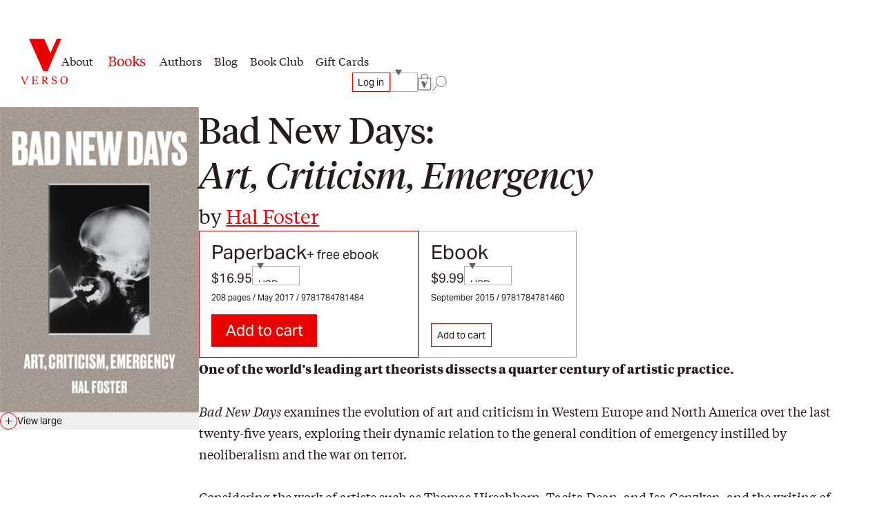

--- FILE ---
content_type: text/html; charset=utf-8
request_url: https://www.versobooks.com/products/140-bad-new-days
body_size: 27219
content:
<!doctype html><html class="no-js" lang="en" data-behavior="ObserveFontFace InitializeCustomerAnalytics" data-props-has_gtm="true">
  <head>


    <meta charset="utf-8">
    <meta http-equiv="X-UA-Compatible" content="IE=edge">
    <meta name="viewport" content="width=device-width,initial-scale=1">
    <meta name="theme-color" content="">
    <link rel="canonical" href="https://www.versobooks.com/products/140-bad-new-days">
    <link rel="preconnect" href="https://cdn.shopify.com" crossorigin>
    <link rel="preconnect" href="https://use.typekit.net" crossorigin />

    <link rel="stylesheet" href="https://use.typekit.net/dpt6foc.css" />

    <link rel="alternate icon" href="//www.versobooks.com/cdn/shop/t/13/assets/favicon.static.ico?v=131415544810586218661674082169" sizes="32x32" />
    <link rel="icon" href="//www.versobooks.com/cdn/shop/t/13/assets/favicon.static.svg?v=83747225362036470991674082170" type="image/svg+xml" />
    <link rel="apple-touch-icon" href="//www.versobooks.com/cdn/shop/t/13/assets/apple-touch-icon.static.png?v=19150402310172402201674082166" />
    
    <link rel="manifest" href="//www.versobooks.com/cdn/shop/t/13/assets/site.static.webmanifest?v=164136672539722117111695999780" />
    
<title>Bad New Days: Art, Criticism, Emergency &verbar; Verso Books</title>

    
      <meta name="description" content="Bad New Days examines the evolution of art and criticism in Western Europe and North America over the last twenty-five years, exploring their dynamic relation to the general condition of emergency instilled by neoliberalism and the war on terror.Considering the work of artists such as Thomas Hirschhorn, Tacita Dean, an">
    


<meta property="og:site_name" content="Verso">
<meta property="og:url" content="https://www.versobooks.com/products/140-bad-new-days">
<meta property="og:title" content="Bad New Days">
<meta property="og:type" content="product">
<meta property="og:description" content="Bad New Days examines the evolution of art and criticism in Western Europe and North America over the last twenty-five years, exploring their dynamic relation to the general condition of emergency instilled by neoliberalism and the war on terror.Considering the work of artists such as Thomas Hirschhorn, Tacita Dean, an"><meta property="og:image" content="http://www.versobooks.com/cdn/shop/files/getimage_38421972-74bf-46f6-9409-1f9fdefe672f.jpg?v=1768194955">
  <meta property="og:image:secure_url" content="https://www.versobooks.com/cdn/shop/files/getimage_38421972-74bf-46f6-9409-1f9fdefe672f.jpg?v=1768194955">
  <meta property="og:image:width" content="424">
  <meta property="og:image:height" content="650">
<meta property="og:price:amount" content="16.95">
  <meta property="og:price:currency" content="USD"><meta name="twitter:site" content="@versobooks"><meta name="twitter:card" content="summary_large_image">
<meta name="twitter:title" content="Bad New Days">
<meta name="twitter:description" content="Bad New Days examines the evolution of art and criticism in Western Europe and North America over the last twenty-five years, exploring their dynamic relation to the general condition of emergency instilled by neoliberalism and the war on terror.Considering the work of artists such as Thomas Hirschhorn, Tacita Dean, an">


    <link href="//www.versobooks.com/cdn/shop/t/13/assets/font-face.static.css?v=149559644608875031461695999780" rel="stylesheet" type="text/css" media="all" />
    <link href="//www.versobooks.com/cdn/shop/t/13/assets/bundle.css?v=174534143419982774361766012175" rel="stylesheet" type="text/css" media="all" />
<script>
    (function (w, d, s, l, i) {
      w[l] = w[l] || [];
      w[l].push({ "gtm.start": new Date().getTime(), event: "gtm.js" });
      var f = d.getElementsByTagName(s)[0],
        j = d.createElement(s),
        dl = l != "dataLayer" ? "&l=" + l : "";
      j.async = true;
      j.src = "https://www.googletagmanager.com/gtm.js?id=" + i + dl;
      f.parentNode.insertBefore(j, f);
    })(window, document, "script", "dataLayer", "GTM-TBHCLKCW");
  </script>

    <script>window.performance && window.performance.mark && window.performance.mark('shopify.content_for_header.start');</script><meta name="google-site-verification" content="vMOs_TYEMfFcEPTmzzyFq9y9vgTfMjJH9X1THO9sI2M">
<meta name="facebook-domain-verification" content="i0pxs4ivgs6jbn5zn6hbwqxloq51gy">
<meta id="shopify-digital-wallet" name="shopify-digital-wallet" content="/56938692669/digital_wallets/dialog">
<meta name="shopify-checkout-api-token" content="ab640d99767c0c76cb7bf8b474d8181c">
<meta id="in-context-paypal-metadata" data-shop-id="56938692669" data-venmo-supported="false" data-environment="production" data-locale="en_US" data-paypal-v4="true" data-currency="USD">
<link rel="alternate" hreflang="x-default" href="https://www.versobooks.com/products/140-bad-new-days">
<link rel="alternate" hreflang="en-CA" href="https://www.versobooks.com/en-ca/products/140-bad-new-days">
<link rel="alternate" hreflang="en-AE" href="https://www.versobooks.com/en-gb/products/140-bad-new-days">
<link rel="alternate" hreflang="en-AU" href="https://www.versobooks.com/en-gb/products/140-bad-new-days">
<link rel="alternate" hreflang="en-CH" href="https://www.versobooks.com/en-gb/products/140-bad-new-days">
<link rel="alternate" hreflang="en-GB" href="https://www.versobooks.com/en-gb/products/140-bad-new-days">
<link rel="alternate" hreflang="en-HK" href="https://www.versobooks.com/en-gb/products/140-bad-new-days">
<link rel="alternate" hreflang="en-IL" href="https://www.versobooks.com/en-gb/products/140-bad-new-days">
<link rel="alternate" hreflang="en-JP" href="https://www.versobooks.com/en-gb/products/140-bad-new-days">
<link rel="alternate" hreflang="en-KR" href="https://www.versobooks.com/en-gb/products/140-bad-new-days">
<link rel="alternate" hreflang="en-MY" href="https://www.versobooks.com/en-gb/products/140-bad-new-days">
<link rel="alternate" hreflang="en-NO" href="https://www.versobooks.com/en-gb/products/140-bad-new-days">
<link rel="alternate" hreflang="en-NZ" href="https://www.versobooks.com/en-gb/products/140-bad-new-days">
<link rel="alternate" hreflang="en-SG" href="https://www.versobooks.com/en-gb/products/140-bad-new-days">
<link rel="alternate" hreflang="en-SM" href="https://www.versobooks.com/en-gb/products/140-bad-new-days">
<link rel="alternate" hreflang="en-AD" href="https://www.versobooks.com/en-gb/products/140-bad-new-days">
<link rel="alternate" hreflang="en-AL" href="https://www.versobooks.com/en-gb/products/140-bad-new-days">
<link rel="alternate" hreflang="en-AM" href="https://www.versobooks.com/en-gb/products/140-bad-new-days">
<link rel="alternate" hreflang="en-AX" href="https://www.versobooks.com/en-gb/products/140-bad-new-days">
<link rel="alternate" hreflang="en-BA" href="https://www.versobooks.com/en-gb/products/140-bad-new-days">
<link rel="alternate" hreflang="en-BY" href="https://www.versobooks.com/en-gb/products/140-bad-new-days">
<link rel="alternate" hreflang="en-FO" href="https://www.versobooks.com/en-gb/products/140-bad-new-days">
<link rel="alternate" hreflang="en-GE" href="https://www.versobooks.com/en-gb/products/140-bad-new-days">
<link rel="alternate" hreflang="en-GG" href="https://www.versobooks.com/en-gb/products/140-bad-new-days">
<link rel="alternate" hreflang="en-GI" href="https://www.versobooks.com/en-gb/products/140-bad-new-days">
<link rel="alternate" hreflang="en-GL" href="https://www.versobooks.com/en-gb/products/140-bad-new-days">
<link rel="alternate" hreflang="en-GP" href="https://www.versobooks.com/en-gb/products/140-bad-new-days">
<link rel="alternate" hreflang="en-IM" href="https://www.versobooks.com/en-gb/products/140-bad-new-days">
<link rel="alternate" hreflang="en-IS" href="https://www.versobooks.com/en-gb/products/140-bad-new-days">
<link rel="alternate" hreflang="en-JE" href="https://www.versobooks.com/en-gb/products/140-bad-new-days">
<link rel="alternate" hreflang="en-LI" href="https://www.versobooks.com/en-gb/products/140-bad-new-days">
<link rel="alternate" hreflang="en-MD" href="https://www.versobooks.com/en-gb/products/140-bad-new-days">
<link rel="alternate" hreflang="en-ME" href="https://www.versobooks.com/en-gb/products/140-bad-new-days">
<link rel="alternate" hreflang="en-MK" href="https://www.versobooks.com/en-gb/products/140-bad-new-days">
<link rel="alternate" hreflang="en-RE" href="https://www.versobooks.com/en-gb/products/140-bad-new-days">
<link rel="alternate" hreflang="en-RS" href="https://www.versobooks.com/en-gb/products/140-bad-new-days">
<link rel="alternate" hreflang="en-SJ" href="https://www.versobooks.com/en-gb/products/140-bad-new-days">
<link rel="alternate" hreflang="en-TR" href="https://www.versobooks.com/en-gb/products/140-bad-new-days">
<link rel="alternate" hreflang="en-UA" href="https://www.versobooks.com/en-gb/products/140-bad-new-days">
<link rel="alternate" hreflang="en-VA" href="https://www.versobooks.com/en-gb/products/140-bad-new-days">
<link rel="alternate" hreflang="en-XK" href="https://www.versobooks.com/en-gb/products/140-bad-new-days">
<link rel="alternate" hreflang="en-YT" href="https://www.versobooks.com/en-gb/products/140-bad-new-days">
<link rel="alternate" hreflang="en-AC" href="https://www.versobooks.com/en-gb/products/140-bad-new-days">
<link rel="alternate" hreflang="en-AF" href="https://www.versobooks.com/en-gb/products/140-bad-new-days">
<link rel="alternate" hreflang="en-AG" href="https://www.versobooks.com/en-gb/products/140-bad-new-days">
<link rel="alternate" hreflang="en-AI" href="https://www.versobooks.com/en-gb/products/140-bad-new-days">
<link rel="alternate" hreflang="en-AO" href="https://www.versobooks.com/en-gb/products/140-bad-new-days">
<link rel="alternate" hreflang="en-AR" href="https://www.versobooks.com/en-gb/products/140-bad-new-days">
<link rel="alternate" hreflang="en-AW" href="https://www.versobooks.com/en-gb/products/140-bad-new-days">
<link rel="alternate" hreflang="en-AZ" href="https://www.versobooks.com/en-gb/products/140-bad-new-days">
<link rel="alternate" hreflang="en-BB" href="https://www.versobooks.com/en-gb/products/140-bad-new-days">
<link rel="alternate" hreflang="en-BD" href="https://www.versobooks.com/en-gb/products/140-bad-new-days">
<link rel="alternate" hreflang="en-BF" href="https://www.versobooks.com/en-gb/products/140-bad-new-days">
<link rel="alternate" hreflang="en-BH" href="https://www.versobooks.com/en-gb/products/140-bad-new-days">
<link rel="alternate" hreflang="en-BI" href="https://www.versobooks.com/en-gb/products/140-bad-new-days">
<link rel="alternate" hreflang="en-BJ" href="https://www.versobooks.com/en-gb/products/140-bad-new-days">
<link rel="alternate" hreflang="en-BL" href="https://www.versobooks.com/en-gb/products/140-bad-new-days">
<link rel="alternate" hreflang="en-BM" href="https://www.versobooks.com/en-gb/products/140-bad-new-days">
<link rel="alternate" hreflang="en-BN" href="https://www.versobooks.com/en-gb/products/140-bad-new-days">
<link rel="alternate" hreflang="en-BO" href="https://www.versobooks.com/en-gb/products/140-bad-new-days">
<link rel="alternate" hreflang="en-BQ" href="https://www.versobooks.com/en-gb/products/140-bad-new-days">
<link rel="alternate" hreflang="en-BR" href="https://www.versobooks.com/en-gb/products/140-bad-new-days">
<link rel="alternate" hreflang="en-BS" href="https://www.versobooks.com/en-gb/products/140-bad-new-days">
<link rel="alternate" hreflang="en-BT" href="https://www.versobooks.com/en-gb/products/140-bad-new-days">
<link rel="alternate" hreflang="en-BW" href="https://www.versobooks.com/en-gb/products/140-bad-new-days">
<link rel="alternate" hreflang="en-BZ" href="https://www.versobooks.com/en-gb/products/140-bad-new-days">
<link rel="alternate" hreflang="en-CC" href="https://www.versobooks.com/en-gb/products/140-bad-new-days">
<link rel="alternate" hreflang="en-CD" href="https://www.versobooks.com/en-gb/products/140-bad-new-days">
<link rel="alternate" hreflang="en-CF" href="https://www.versobooks.com/en-gb/products/140-bad-new-days">
<link rel="alternate" hreflang="en-CG" href="https://www.versobooks.com/en-gb/products/140-bad-new-days">
<link rel="alternate" hreflang="en-CI" href="https://www.versobooks.com/en-gb/products/140-bad-new-days">
<link rel="alternate" hreflang="en-CK" href="https://www.versobooks.com/en-gb/products/140-bad-new-days">
<link rel="alternate" hreflang="en-CL" href="https://www.versobooks.com/en-gb/products/140-bad-new-days">
<link rel="alternate" hreflang="en-CM" href="https://www.versobooks.com/en-gb/products/140-bad-new-days">
<link rel="alternate" hreflang="en-CN" href="https://www.versobooks.com/en-gb/products/140-bad-new-days">
<link rel="alternate" hreflang="en-CO" href="https://www.versobooks.com/en-gb/products/140-bad-new-days">
<link rel="alternate" hreflang="en-CR" href="https://www.versobooks.com/en-gb/products/140-bad-new-days">
<link rel="alternate" hreflang="en-CV" href="https://www.versobooks.com/en-gb/products/140-bad-new-days">
<link rel="alternate" hreflang="en-CW" href="https://www.versobooks.com/en-gb/products/140-bad-new-days">
<link rel="alternate" hreflang="en-CX" href="https://www.versobooks.com/en-gb/products/140-bad-new-days">
<link rel="alternate" hreflang="en-DJ" href="https://www.versobooks.com/en-gb/products/140-bad-new-days">
<link rel="alternate" hreflang="en-DM" href="https://www.versobooks.com/en-gb/products/140-bad-new-days">
<link rel="alternate" hreflang="en-DO" href="https://www.versobooks.com/en-gb/products/140-bad-new-days">
<link rel="alternate" hreflang="en-DZ" href="https://www.versobooks.com/en-gb/products/140-bad-new-days">
<link rel="alternate" hreflang="en-EC" href="https://www.versobooks.com/en-gb/products/140-bad-new-days">
<link rel="alternate" hreflang="en-EG" href="https://www.versobooks.com/en-gb/products/140-bad-new-days">
<link rel="alternate" hreflang="en-EH" href="https://www.versobooks.com/en-gb/products/140-bad-new-days">
<link rel="alternate" hreflang="en-ER" href="https://www.versobooks.com/en-gb/products/140-bad-new-days">
<link rel="alternate" hreflang="en-ET" href="https://www.versobooks.com/en-gb/products/140-bad-new-days">
<link rel="alternate" hreflang="en-FJ" href="https://www.versobooks.com/en-gb/products/140-bad-new-days">
<link rel="alternate" hreflang="en-FK" href="https://www.versobooks.com/en-gb/products/140-bad-new-days">
<link rel="alternate" hreflang="en-GA" href="https://www.versobooks.com/en-gb/products/140-bad-new-days">
<link rel="alternate" hreflang="en-GD" href="https://www.versobooks.com/en-gb/products/140-bad-new-days">
<link rel="alternate" hreflang="en-GF" href="https://www.versobooks.com/en-gb/products/140-bad-new-days">
<link rel="alternate" hreflang="en-GH" href="https://www.versobooks.com/en-gb/products/140-bad-new-days">
<link rel="alternate" hreflang="en-GM" href="https://www.versobooks.com/en-gb/products/140-bad-new-days">
<link rel="alternate" hreflang="en-GN" href="https://www.versobooks.com/en-gb/products/140-bad-new-days">
<link rel="alternate" hreflang="en-GQ" href="https://www.versobooks.com/en-gb/products/140-bad-new-days">
<link rel="alternate" hreflang="en-GS" href="https://www.versobooks.com/en-gb/products/140-bad-new-days">
<link rel="alternate" hreflang="en-GT" href="https://www.versobooks.com/en-gb/products/140-bad-new-days">
<link rel="alternate" hreflang="en-GW" href="https://www.versobooks.com/en-gb/products/140-bad-new-days">
<link rel="alternate" hreflang="en-GY" href="https://www.versobooks.com/en-gb/products/140-bad-new-days">
<link rel="alternate" hreflang="en-HN" href="https://www.versobooks.com/en-gb/products/140-bad-new-days">
<link rel="alternate" hreflang="en-HT" href="https://www.versobooks.com/en-gb/products/140-bad-new-days">
<link rel="alternate" hreflang="en-ID" href="https://www.versobooks.com/en-gb/products/140-bad-new-days">
<link rel="alternate" hreflang="en-IN" href="https://www.versobooks.com/en-gb/products/140-bad-new-days">
<link rel="alternate" hreflang="en-IO" href="https://www.versobooks.com/en-gb/products/140-bad-new-days">
<link rel="alternate" hreflang="en-IQ" href="https://www.versobooks.com/en-gb/products/140-bad-new-days">
<link rel="alternate" hreflang="en-JM" href="https://www.versobooks.com/en-gb/products/140-bad-new-days">
<link rel="alternate" hreflang="en-JO" href="https://www.versobooks.com/en-gb/products/140-bad-new-days">
<link rel="alternate" hreflang="en-KE" href="https://www.versobooks.com/en-gb/products/140-bad-new-days">
<link rel="alternate" hreflang="en-KG" href="https://www.versobooks.com/en-gb/products/140-bad-new-days">
<link rel="alternate" hreflang="en-KH" href="https://www.versobooks.com/en-gb/products/140-bad-new-days">
<link rel="alternate" hreflang="en-KI" href="https://www.versobooks.com/en-gb/products/140-bad-new-days">
<link rel="alternate" hreflang="en-KM" href="https://www.versobooks.com/en-gb/products/140-bad-new-days">
<link rel="alternate" hreflang="en-KN" href="https://www.versobooks.com/en-gb/products/140-bad-new-days">
<link rel="alternate" hreflang="en-KW" href="https://www.versobooks.com/en-gb/products/140-bad-new-days">
<link rel="alternate" hreflang="en-KY" href="https://www.versobooks.com/en-gb/products/140-bad-new-days">
<link rel="alternate" hreflang="en-KZ" href="https://www.versobooks.com/en-gb/products/140-bad-new-days">
<link rel="alternate" hreflang="en-LA" href="https://www.versobooks.com/en-gb/products/140-bad-new-days">
<link rel="alternate" hreflang="en-LB" href="https://www.versobooks.com/en-gb/products/140-bad-new-days">
<link rel="alternate" hreflang="en-LC" href="https://www.versobooks.com/en-gb/products/140-bad-new-days">
<link rel="alternate" hreflang="en-LK" href="https://www.versobooks.com/en-gb/products/140-bad-new-days">
<link rel="alternate" hreflang="en-LR" href="https://www.versobooks.com/en-gb/products/140-bad-new-days">
<link rel="alternate" hreflang="en-LS" href="https://www.versobooks.com/en-gb/products/140-bad-new-days">
<link rel="alternate" hreflang="en-LY" href="https://www.versobooks.com/en-gb/products/140-bad-new-days">
<link rel="alternate" hreflang="en-MA" href="https://www.versobooks.com/en-gb/products/140-bad-new-days">
<link rel="alternate" hreflang="en-MF" href="https://www.versobooks.com/en-gb/products/140-bad-new-days">
<link rel="alternate" hreflang="en-MG" href="https://www.versobooks.com/en-gb/products/140-bad-new-days">
<link rel="alternate" hreflang="en-ML" href="https://www.versobooks.com/en-gb/products/140-bad-new-days">
<link rel="alternate" hreflang="en-MM" href="https://www.versobooks.com/en-gb/products/140-bad-new-days">
<link rel="alternate" hreflang="en-MN" href="https://www.versobooks.com/en-gb/products/140-bad-new-days">
<link rel="alternate" hreflang="en-MO" href="https://www.versobooks.com/en-gb/products/140-bad-new-days">
<link rel="alternate" hreflang="en-MQ" href="https://www.versobooks.com/en-gb/products/140-bad-new-days">
<link rel="alternate" hreflang="en-MR" href="https://www.versobooks.com/en-gb/products/140-bad-new-days">
<link rel="alternate" hreflang="en-MS" href="https://www.versobooks.com/en-gb/products/140-bad-new-days">
<link rel="alternate" hreflang="en-MU" href="https://www.versobooks.com/en-gb/products/140-bad-new-days">
<link rel="alternate" hreflang="en-MV" href="https://www.versobooks.com/en-gb/products/140-bad-new-days">
<link rel="alternate" hreflang="en-MW" href="https://www.versobooks.com/en-gb/products/140-bad-new-days">
<link rel="alternate" hreflang="en-MX" href="https://www.versobooks.com/en-gb/products/140-bad-new-days">
<link rel="alternate" hreflang="en-MZ" href="https://www.versobooks.com/en-gb/products/140-bad-new-days">
<link rel="alternate" hreflang="en-NA" href="https://www.versobooks.com/en-gb/products/140-bad-new-days">
<link rel="alternate" hreflang="en-NC" href="https://www.versobooks.com/en-gb/products/140-bad-new-days">
<link rel="alternate" hreflang="en-NE" href="https://www.versobooks.com/en-gb/products/140-bad-new-days">
<link rel="alternate" hreflang="en-NF" href="https://www.versobooks.com/en-gb/products/140-bad-new-days">
<link rel="alternate" hreflang="en-NG" href="https://www.versobooks.com/en-gb/products/140-bad-new-days">
<link rel="alternate" hreflang="en-NI" href="https://www.versobooks.com/en-gb/products/140-bad-new-days">
<link rel="alternate" hreflang="en-NP" href="https://www.versobooks.com/en-gb/products/140-bad-new-days">
<link rel="alternate" hreflang="en-NR" href="https://www.versobooks.com/en-gb/products/140-bad-new-days">
<link rel="alternate" hreflang="en-NU" href="https://www.versobooks.com/en-gb/products/140-bad-new-days">
<link rel="alternate" hreflang="en-OM" href="https://www.versobooks.com/en-gb/products/140-bad-new-days">
<link rel="alternate" hreflang="en-PA" href="https://www.versobooks.com/en-gb/products/140-bad-new-days">
<link rel="alternate" hreflang="en-PE" href="https://www.versobooks.com/en-gb/products/140-bad-new-days">
<link rel="alternate" hreflang="en-PF" href="https://www.versobooks.com/en-gb/products/140-bad-new-days">
<link rel="alternate" hreflang="en-PG" href="https://www.versobooks.com/en-gb/products/140-bad-new-days">
<link rel="alternate" hreflang="en-PH" href="https://www.versobooks.com/en-gb/products/140-bad-new-days">
<link rel="alternate" hreflang="en-PK" href="https://www.versobooks.com/en-gb/products/140-bad-new-days">
<link rel="alternate" hreflang="en-PM" href="https://www.versobooks.com/en-gb/products/140-bad-new-days">
<link rel="alternate" hreflang="en-PN" href="https://www.versobooks.com/en-gb/products/140-bad-new-days">
<link rel="alternate" hreflang="en-PS" href="https://www.versobooks.com/en-gb/products/140-bad-new-days">
<link rel="alternate" hreflang="en-PY" href="https://www.versobooks.com/en-gb/products/140-bad-new-days">
<link rel="alternate" hreflang="en-QA" href="https://www.versobooks.com/en-gb/products/140-bad-new-days">
<link rel="alternate" hreflang="en-RU" href="https://www.versobooks.com/en-gb/products/140-bad-new-days">
<link rel="alternate" hreflang="en-RW" href="https://www.versobooks.com/en-gb/products/140-bad-new-days">
<link rel="alternate" hreflang="en-SA" href="https://www.versobooks.com/en-gb/products/140-bad-new-days">
<link rel="alternate" hreflang="en-SB" href="https://www.versobooks.com/en-gb/products/140-bad-new-days">
<link rel="alternate" hreflang="en-SC" href="https://www.versobooks.com/en-gb/products/140-bad-new-days">
<link rel="alternate" hreflang="en-SD" href="https://www.versobooks.com/en-gb/products/140-bad-new-days">
<link rel="alternate" hreflang="en-SH" href="https://www.versobooks.com/en-gb/products/140-bad-new-days">
<link rel="alternate" hreflang="en-SL" href="https://www.versobooks.com/en-gb/products/140-bad-new-days">
<link rel="alternate" hreflang="en-SN" href="https://www.versobooks.com/en-gb/products/140-bad-new-days">
<link rel="alternate" hreflang="en-SO" href="https://www.versobooks.com/en-gb/products/140-bad-new-days">
<link rel="alternate" hreflang="en-SR" href="https://www.versobooks.com/en-gb/products/140-bad-new-days">
<link rel="alternate" hreflang="en-SS" href="https://www.versobooks.com/en-gb/products/140-bad-new-days">
<link rel="alternate" hreflang="en-ST" href="https://www.versobooks.com/en-gb/products/140-bad-new-days">
<link rel="alternate" hreflang="en-SV" href="https://www.versobooks.com/en-gb/products/140-bad-new-days">
<link rel="alternate" hreflang="en-SX" href="https://www.versobooks.com/en-gb/products/140-bad-new-days">
<link rel="alternate" hreflang="en-SZ" href="https://www.versobooks.com/en-gb/products/140-bad-new-days">
<link rel="alternate" hreflang="en-TA" href="https://www.versobooks.com/en-gb/products/140-bad-new-days">
<link rel="alternate" hreflang="en-TC" href="https://www.versobooks.com/en-gb/products/140-bad-new-days">
<link rel="alternate" hreflang="en-TD" href="https://www.versobooks.com/en-gb/products/140-bad-new-days">
<link rel="alternate" hreflang="en-TF" href="https://www.versobooks.com/en-gb/products/140-bad-new-days">
<link rel="alternate" hreflang="en-TG" href="https://www.versobooks.com/en-gb/products/140-bad-new-days">
<link rel="alternate" hreflang="en-TH" href="https://www.versobooks.com/en-gb/products/140-bad-new-days">
<link rel="alternate" hreflang="en-TJ" href="https://www.versobooks.com/en-gb/products/140-bad-new-days">
<link rel="alternate" hreflang="en-TK" href="https://www.versobooks.com/en-gb/products/140-bad-new-days">
<link rel="alternate" hreflang="en-TL" href="https://www.versobooks.com/en-gb/products/140-bad-new-days">
<link rel="alternate" hreflang="en-TM" href="https://www.versobooks.com/en-gb/products/140-bad-new-days">
<link rel="alternate" hreflang="en-TN" href="https://www.versobooks.com/en-gb/products/140-bad-new-days">
<link rel="alternate" hreflang="en-TO" href="https://www.versobooks.com/en-gb/products/140-bad-new-days">
<link rel="alternate" hreflang="en-TT" href="https://www.versobooks.com/en-gb/products/140-bad-new-days">
<link rel="alternate" hreflang="en-TV" href="https://www.versobooks.com/en-gb/products/140-bad-new-days">
<link rel="alternate" hreflang="en-TW" href="https://www.versobooks.com/en-gb/products/140-bad-new-days">
<link rel="alternate" hreflang="en-TZ" href="https://www.versobooks.com/en-gb/products/140-bad-new-days">
<link rel="alternate" hreflang="en-UG" href="https://www.versobooks.com/en-gb/products/140-bad-new-days">
<link rel="alternate" hreflang="en-UM" href="https://www.versobooks.com/en-gb/products/140-bad-new-days">
<link rel="alternate" hreflang="en-UY" href="https://www.versobooks.com/en-gb/products/140-bad-new-days">
<link rel="alternate" hreflang="en-UZ" href="https://www.versobooks.com/en-gb/products/140-bad-new-days">
<link rel="alternate" hreflang="en-VC" href="https://www.versobooks.com/en-gb/products/140-bad-new-days">
<link rel="alternate" hreflang="en-VE" href="https://www.versobooks.com/en-gb/products/140-bad-new-days">
<link rel="alternate" hreflang="en-VG" href="https://www.versobooks.com/en-gb/products/140-bad-new-days">
<link rel="alternate" hreflang="en-VN" href="https://www.versobooks.com/en-gb/products/140-bad-new-days">
<link rel="alternate" hreflang="en-VU" href="https://www.versobooks.com/en-gb/products/140-bad-new-days">
<link rel="alternate" hreflang="en-WF" href="https://www.versobooks.com/en-gb/products/140-bad-new-days">
<link rel="alternate" hreflang="en-WS" href="https://www.versobooks.com/en-gb/products/140-bad-new-days">
<link rel="alternate" hreflang="en-YE" href="https://www.versobooks.com/en-gb/products/140-bad-new-days">
<link rel="alternate" hreflang="en-ZA" href="https://www.versobooks.com/en-gb/products/140-bad-new-days">
<link rel="alternate" hreflang="en-ZM" href="https://www.versobooks.com/en-gb/products/140-bad-new-days">
<link rel="alternate" hreflang="en-ZW" href="https://www.versobooks.com/en-gb/products/140-bad-new-days">
<link rel="alternate" hreflang="en-US" href="https://www.versobooks.com/products/140-bad-new-days">
<link rel="alternate" type="application/json+oembed" href="https://www.versobooks.com/products/140-bad-new-days.oembed">
<script async="async" src="/checkouts/internal/preloads.js?locale=en-US"></script>
<link rel="preconnect" href="https://shop.app" crossorigin="anonymous">
<script async="async" src="https://shop.app/checkouts/internal/preloads.js?locale=en-US&shop_id=56938692669" crossorigin="anonymous"></script>
<script id="apple-pay-shop-capabilities" type="application/json">{"shopId":56938692669,"countryCode":"US","currencyCode":"USD","merchantCapabilities":["supports3DS"],"merchantId":"gid:\/\/shopify\/Shop\/56938692669","merchantName":"Verso","requiredBillingContactFields":["postalAddress","email","phone"],"requiredShippingContactFields":["postalAddress","email","phone"],"shippingType":"shipping","supportedNetworks":["visa","masterCard","amex","discover","elo","jcb"],"total":{"type":"pending","label":"Verso","amount":"1.00"},"shopifyPaymentsEnabled":true,"supportsSubscriptions":true}</script>
<script id="shopify-features" type="application/json">{"accessToken":"ab640d99767c0c76cb7bf8b474d8181c","betas":["rich-media-storefront-analytics"],"domain":"www.versobooks.com","predictiveSearch":true,"shopId":56938692669,"locale":"en"}</script>
<script>var Shopify = Shopify || {};
Shopify.shop = "versobooks.myshopify.com";
Shopify.locale = "en";
Shopify.currency = {"active":"USD","rate":"1.0"};
Shopify.country = "US";
Shopify.theme = {"name":"verso-shopify-theme\/release-prod","id":125700177981,"schema_name":"Verso","schema_version":"1.0.0","theme_store_id":null,"role":"main"};
Shopify.theme.handle = "null";
Shopify.theme.style = {"id":null,"handle":null};
Shopify.cdnHost = "www.versobooks.com/cdn";
Shopify.routes = Shopify.routes || {};
Shopify.routes.root = "/";</script>
<script type="module">!function(o){(o.Shopify=o.Shopify||{}).modules=!0}(window);</script>
<script>!function(o){function n(){var o=[];function n(){o.push(Array.prototype.slice.apply(arguments))}return n.q=o,n}var t=o.Shopify=o.Shopify||{};t.loadFeatures=n(),t.autoloadFeatures=n()}(window);</script>
<script>
  window.ShopifyPay = window.ShopifyPay || {};
  window.ShopifyPay.apiHost = "shop.app\/pay";
  window.ShopifyPay.redirectState = null;
</script>
<script id="shop-js-analytics" type="application/json">{"pageType":"product"}</script>
<script defer="defer" async type="module" src="//www.versobooks.com/cdn/shopifycloud/shop-js/modules/v2/client.init-shop-cart-sync_IZsNAliE.en.esm.js"></script>
<script defer="defer" async type="module" src="//www.versobooks.com/cdn/shopifycloud/shop-js/modules/v2/chunk.common_0OUaOowp.esm.js"></script>
<script type="module">
  await import("//www.versobooks.com/cdn/shopifycloud/shop-js/modules/v2/client.init-shop-cart-sync_IZsNAliE.en.esm.js");
await import("//www.versobooks.com/cdn/shopifycloud/shop-js/modules/v2/chunk.common_0OUaOowp.esm.js");

  window.Shopify.SignInWithShop?.initShopCartSync?.({"fedCMEnabled":true,"windoidEnabled":true});

</script>
<script>
  window.Shopify = window.Shopify || {};
  if (!window.Shopify.featureAssets) window.Shopify.featureAssets = {};
  window.Shopify.featureAssets['shop-js'] = {"shop-cart-sync":["modules/v2/client.shop-cart-sync_DLOhI_0X.en.esm.js","modules/v2/chunk.common_0OUaOowp.esm.js"],"init-fed-cm":["modules/v2/client.init-fed-cm_C6YtU0w6.en.esm.js","modules/v2/chunk.common_0OUaOowp.esm.js"],"shop-button":["modules/v2/client.shop-button_BCMx7GTG.en.esm.js","modules/v2/chunk.common_0OUaOowp.esm.js"],"shop-cash-offers":["modules/v2/client.shop-cash-offers_BT26qb5j.en.esm.js","modules/v2/chunk.common_0OUaOowp.esm.js","modules/v2/chunk.modal_CGo_dVj3.esm.js"],"init-windoid":["modules/v2/client.init-windoid_B9PkRMql.en.esm.js","modules/v2/chunk.common_0OUaOowp.esm.js"],"init-shop-email-lookup-coordinator":["modules/v2/client.init-shop-email-lookup-coordinator_DZkqjsbU.en.esm.js","modules/v2/chunk.common_0OUaOowp.esm.js"],"shop-toast-manager":["modules/v2/client.shop-toast-manager_Di2EnuM7.en.esm.js","modules/v2/chunk.common_0OUaOowp.esm.js"],"shop-login-button":["modules/v2/client.shop-login-button_BtqW_SIO.en.esm.js","modules/v2/chunk.common_0OUaOowp.esm.js","modules/v2/chunk.modal_CGo_dVj3.esm.js"],"avatar":["modules/v2/client.avatar_BTnouDA3.en.esm.js"],"pay-button":["modules/v2/client.pay-button_CWa-C9R1.en.esm.js","modules/v2/chunk.common_0OUaOowp.esm.js"],"init-shop-cart-sync":["modules/v2/client.init-shop-cart-sync_IZsNAliE.en.esm.js","modules/v2/chunk.common_0OUaOowp.esm.js"],"init-customer-accounts":["modules/v2/client.init-customer-accounts_DenGwJTU.en.esm.js","modules/v2/client.shop-login-button_BtqW_SIO.en.esm.js","modules/v2/chunk.common_0OUaOowp.esm.js","modules/v2/chunk.modal_CGo_dVj3.esm.js"],"init-shop-for-new-customer-accounts":["modules/v2/client.init-shop-for-new-customer-accounts_JdHXxpS9.en.esm.js","modules/v2/client.shop-login-button_BtqW_SIO.en.esm.js","modules/v2/chunk.common_0OUaOowp.esm.js","modules/v2/chunk.modal_CGo_dVj3.esm.js"],"init-customer-accounts-sign-up":["modules/v2/client.init-customer-accounts-sign-up_D6__K_p8.en.esm.js","modules/v2/client.shop-login-button_BtqW_SIO.en.esm.js","modules/v2/chunk.common_0OUaOowp.esm.js","modules/v2/chunk.modal_CGo_dVj3.esm.js"],"checkout-modal":["modules/v2/client.checkout-modal_C_ZQDY6s.en.esm.js","modules/v2/chunk.common_0OUaOowp.esm.js","modules/v2/chunk.modal_CGo_dVj3.esm.js"],"shop-follow-button":["modules/v2/client.shop-follow-button_XetIsj8l.en.esm.js","modules/v2/chunk.common_0OUaOowp.esm.js","modules/v2/chunk.modal_CGo_dVj3.esm.js"],"lead-capture":["modules/v2/client.lead-capture_DvA72MRN.en.esm.js","modules/v2/chunk.common_0OUaOowp.esm.js","modules/v2/chunk.modal_CGo_dVj3.esm.js"],"shop-login":["modules/v2/client.shop-login_ClXNxyh6.en.esm.js","modules/v2/chunk.common_0OUaOowp.esm.js","modules/v2/chunk.modal_CGo_dVj3.esm.js"],"payment-terms":["modules/v2/client.payment-terms_CNlwjfZz.en.esm.js","modules/v2/chunk.common_0OUaOowp.esm.js","modules/v2/chunk.modal_CGo_dVj3.esm.js"]};
</script>
<script>(function() {
  var isLoaded = false;
  function asyncLoad() {
    if (isLoaded) return;
    isLoaded = true;
    var urls = ["https:\/\/d26ky332zktp97.cloudfront.net\/shops\/v8rjHuvBZwFxmfKhf\/colibrius-m.js?shop=versobooks.myshopify.com"];
    for (var i = 0; i < urls.length; i++) {
      var s = document.createElement('script');
      s.type = 'text/javascript';
      s.async = true;
      s.src = urls[i];
      var x = document.getElementsByTagName('script')[0];
      x.parentNode.insertBefore(s, x);
    }
  };
  if(window.attachEvent) {
    window.attachEvent('onload', asyncLoad);
  } else {
    window.addEventListener('load', asyncLoad, false);
  }
})();</script>
<script id="__st">var __st={"a":56938692669,"offset":-18000,"reqid":"c547acaf-97bc-48cd-9a01-81ceb3133ecc-1768515107","pageurl":"www.versobooks.com\/products\/140-bad-new-days","u":"1847ccc2ea85","p":"product","rtyp":"product","rid":6904848711741};</script>
<script>window.ShopifyPaypalV4VisibilityTracking = true;</script>
<script id="form-persister">!function(){'use strict';const t='contact',e='new_comment',n=[[t,t],['blogs',e],['comments',e],[t,'customer']],o='password',r='form_key',c=['recaptcha-v3-token','g-recaptcha-response','h-captcha-response',o],s=()=>{try{return window.sessionStorage}catch{return}},i='__shopify_v',u=t=>t.elements[r],a=function(){const t=[...n].map((([t,e])=>`form[action*='/${t}']:not([data-nocaptcha='true']) input[name='form_type'][value='${e}']`)).join(',');var e;return e=t,()=>e?[...document.querySelectorAll(e)].map((t=>t.form)):[]}();function m(t){const e=u(t);a().includes(t)&&(!e||!e.value)&&function(t){try{if(!s())return;!function(t){const e=s();if(!e)return;const n=u(t);if(!n)return;const o=n.value;o&&e.removeItem(o)}(t);const e=Array.from(Array(32),(()=>Math.random().toString(36)[2])).join('');!function(t,e){u(t)||t.append(Object.assign(document.createElement('input'),{type:'hidden',name:r})),t.elements[r].value=e}(t,e),function(t,e){const n=s();if(!n)return;const r=[...t.querySelectorAll(`input[type='${o}']`)].map((({name:t})=>t)),u=[...c,...r],a={};for(const[o,c]of new FormData(t).entries())u.includes(o)||(a[o]=c);n.setItem(e,JSON.stringify({[i]:1,action:t.action,data:a}))}(t,e)}catch(e){console.error('failed to persist form',e)}}(t)}const f=t=>{if('true'===t.dataset.persistBound)return;const e=function(t,e){const n=function(t){return'function'==typeof t.submit?t.submit:HTMLFormElement.prototype.submit}(t).bind(t);return function(){let t;return()=>{t||(t=!0,(()=>{try{e(),n()}catch(t){(t=>{console.error('form submit failed',t)})(t)}})(),setTimeout((()=>t=!1),250))}}()}(t,(()=>{m(t)}));!function(t,e){if('function'==typeof t.submit&&'function'==typeof e)try{t.submit=e}catch{}}(t,e),t.addEventListener('submit',(t=>{t.preventDefault(),e()})),t.dataset.persistBound='true'};!function(){function t(t){const e=(t=>{const e=t.target;return e instanceof HTMLFormElement?e:e&&e.form})(t);e&&m(e)}document.addEventListener('submit',t),document.addEventListener('DOMContentLoaded',(()=>{const e=a();for(const t of e)f(t);var n;n=document.body,new window.MutationObserver((t=>{for(const e of t)if('childList'===e.type&&e.addedNodes.length)for(const t of e.addedNodes)1===t.nodeType&&'FORM'===t.tagName&&a().includes(t)&&f(t)})).observe(n,{childList:!0,subtree:!0,attributes:!1}),document.removeEventListener('submit',t)}))}()}();</script>
<script integrity="sha256-4kQ18oKyAcykRKYeNunJcIwy7WH5gtpwJnB7kiuLZ1E=" data-source-attribution="shopify.loadfeatures" defer="defer" src="//www.versobooks.com/cdn/shopifycloud/storefront/assets/storefront/load_feature-a0a9edcb.js" crossorigin="anonymous"></script>
<script crossorigin="anonymous" defer="defer" src="//www.versobooks.com/cdn/shopifycloud/storefront/assets/shopify_pay/storefront-65b4c6d7.js?v=20250812"></script>
<script data-source-attribution="shopify.dynamic_checkout.dynamic.init">var Shopify=Shopify||{};Shopify.PaymentButton=Shopify.PaymentButton||{isStorefrontPortableWallets:!0,init:function(){window.Shopify.PaymentButton.init=function(){};var t=document.createElement("script");t.src="https://www.versobooks.com/cdn/shopifycloud/portable-wallets/latest/portable-wallets.en.js",t.type="module",document.head.appendChild(t)}};
</script>
<script data-source-attribution="shopify.dynamic_checkout.buyer_consent">
  function portableWalletsHideBuyerConsent(e){var t=document.getElementById("shopify-buyer-consent"),n=document.getElementById("shopify-subscription-policy-button");t&&n&&(t.classList.add("hidden"),t.setAttribute("aria-hidden","true"),n.removeEventListener("click",e))}function portableWalletsShowBuyerConsent(e){var t=document.getElementById("shopify-buyer-consent"),n=document.getElementById("shopify-subscription-policy-button");t&&n&&(t.classList.remove("hidden"),t.removeAttribute("aria-hidden"),n.addEventListener("click",e))}window.Shopify?.PaymentButton&&(window.Shopify.PaymentButton.hideBuyerConsent=portableWalletsHideBuyerConsent,window.Shopify.PaymentButton.showBuyerConsent=portableWalletsShowBuyerConsent);
</script>
<script data-source-attribution="shopify.dynamic_checkout.cart.bootstrap">document.addEventListener("DOMContentLoaded",(function(){function t(){return document.querySelector("shopify-accelerated-checkout-cart, shopify-accelerated-checkout")}if(t())Shopify.PaymentButton.init();else{new MutationObserver((function(e,n){t()&&(Shopify.PaymentButton.init(),n.disconnect())})).observe(document.body,{childList:!0,subtree:!0})}}));
</script>
<script id='scb4127' type='text/javascript' async='' src='https://www.versobooks.com/cdn/shopifycloud/privacy-banner/storefront-banner.js'></script><link id="shopify-accelerated-checkout-styles" rel="stylesheet" media="screen" href="https://www.versobooks.com/cdn/shopifycloud/portable-wallets/latest/accelerated-checkout-backwards-compat.css" crossorigin="anonymous">
<style id="shopify-accelerated-checkout-cart">
        #shopify-buyer-consent {
  margin-top: 1em;
  display: inline-block;
  width: 100%;
}

#shopify-buyer-consent.hidden {
  display: none;
}

#shopify-subscription-policy-button {
  background: none;
  border: none;
  padding: 0;
  text-decoration: underline;
  font-size: inherit;
  cursor: pointer;
}

#shopify-subscription-policy-button::before {
  box-shadow: none;
}

      </style>

<script>window.performance && window.performance.mark && window.performance.mark('shopify.content_for_header.end');</script>

    <script>document.documentElement.className = document.documentElement.className.replace('no-js', 'js');</script>
  <!-- Hotjar Tracking Code for Site 6499742 (name missing) -->
<script>
    (function(h,o,t,j,a,r){
        h.hj=h.hj||function(){(h.hj.q=h.hj.q||[]).push(arguments)};
        h._hjSettings={hjid:6499742,hjsv:6};
        a=o.getElementsByTagName('head')[0];
        r=o.createElement('script');r.async=1;
        r.src=t+h._hjSettings.hjid+j+h._hjSettings.hjsv;
        a.appendChild(r);
    })(window,document,'https://static.hotjar.com/c/hotjar-','.js?sv=');
</script>
  <!-- BEGIN app block: shopify://apps/klaviyo-email-marketing-sms/blocks/klaviyo-onsite-embed/2632fe16-c075-4321-a88b-50b567f42507 -->












  <script async src="https://static.klaviyo.com/onsite/js/SNgHad/klaviyo.js?company_id=SNgHad"></script>
  <script>!function(){if(!window.klaviyo){window._klOnsite=window._klOnsite||[];try{window.klaviyo=new Proxy({},{get:function(n,i){return"push"===i?function(){var n;(n=window._klOnsite).push.apply(n,arguments)}:function(){for(var n=arguments.length,o=new Array(n),w=0;w<n;w++)o[w]=arguments[w];var t="function"==typeof o[o.length-1]?o.pop():void 0,e=new Promise((function(n){window._klOnsite.push([i].concat(o,[function(i){t&&t(i),n(i)}]))}));return e}}})}catch(n){window.klaviyo=window.klaviyo||[],window.klaviyo.push=function(){var n;(n=window._klOnsite).push.apply(n,arguments)}}}}();</script>

  
    <script id="viewed_product">
      if (item == null) {
        var _learnq = _learnq || [];

        var MetafieldReviews = null
        var MetafieldYotpoRating = null
        var MetafieldYotpoCount = null
        var MetafieldLooxRating = null
        var MetafieldLooxCount = null
        var okendoProduct = null
        var okendoProductReviewCount = null
        var okendoProductReviewAverageValue = null
        try {
          // The following fields are used for Customer Hub recently viewed in order to add reviews.
          // This information is not part of __kla_viewed. Instead, it is part of __kla_viewed_reviewed_items
          MetafieldReviews = {};
          MetafieldYotpoRating = null
          MetafieldYotpoCount = null
          MetafieldLooxRating = null
          MetafieldLooxCount = null

          okendoProduct = null
          // If the okendo metafield is not legacy, it will error, which then requires the new json formatted data
          if (okendoProduct && 'error' in okendoProduct) {
            okendoProduct = null
          }
          okendoProductReviewCount = okendoProduct ? okendoProduct.reviewCount : null
          okendoProductReviewAverageValue = okendoProduct ? okendoProduct.reviewAverageValue : null
        } catch (error) {
          console.error('Error in Klaviyo onsite reviews tracking:', error);
        }

        var item = {
          Name: "Bad New Days",
          ProductID: 6904848711741,
          Categories: ["Art \u0026 Culture","Backlist","Catalog"],
          ImageURL: "https://www.versobooks.com/cdn/shop/files/getimage_38421972-74bf-46f6-9409-1f9fdefe672f_grande.jpg?v=1768194955",
          URL: "https://www.versobooks.com/products/140-bad-new-days",
          Brand: "Verso Books",
          Price: "$9.99",
          Value: "9.99",
          CompareAtPrice: "$16.95"
        };
        _learnq.push(['track', 'Viewed Product', item]);
        _learnq.push(['trackViewedItem', {
          Title: item.Name,
          ItemId: item.ProductID,
          Categories: item.Categories,
          ImageUrl: item.ImageURL,
          Url: item.URL,
          Metadata: {
            Brand: item.Brand,
            Price: item.Price,
            Value: item.Value,
            CompareAtPrice: item.CompareAtPrice
          },
          metafields:{
            reviews: MetafieldReviews,
            yotpo:{
              rating: MetafieldYotpoRating,
              count: MetafieldYotpoCount,
            },
            loox:{
              rating: MetafieldLooxRating,
              count: MetafieldLooxCount,
            },
            okendo: {
              rating: okendoProductReviewAverageValue,
              count: okendoProductReviewCount,
            }
          }
        }]);
      }
    </script>
  




  <script>
    window.klaviyoReviewsProductDesignMode = false
  </script>







<!-- END app block --><!-- BEGIN app block: shopify://apps/eg-auto-add-to-cart/blocks/app-embed/0f7d4f74-1e89-4820-aec4-6564d7e535d2 -->










  
    <script
      async
      type="text/javascript"
      src="https://cdn.506.io/eg/script.js?shop=versobooks.myshopify.com&v=7"
    ></script>
  



  <meta id="easygift-shop" itemid="c2hvcF8kXzE3Njg1MTUxMDc=" content="{&quot;isInstalled&quot;:true,&quot;installedOn&quot;:&quot;2025-12-08T16:00:05.600Z&quot;,&quot;appVersion&quot;:&quot;3.0&quot;,&quot;subscriptionName&quot;:&quot;Standard&quot;,&quot;cartAnalytics&quot;:true,&quot;freeTrialEndsOn&quot;:null,&quot;settings&quot;:{&quot;reminderBannerStyle&quot;:{&quot;position&quot;:{&quot;horizontal&quot;:&quot;right&quot;,&quot;vertical&quot;:&quot;bottom&quot;},&quot;primaryColor&quot;:&quot;#000000&quot;,&quot;cssStyles&quot;:&quot;&quot;,&quot;headerText&quot;:&quot;Click here to reopen missed deals&quot;,&quot;subHeaderText&quot;:null,&quot;showImage&quot;:false,&quot;imageUrl&quot;:&quot;https:\/\/cdn.506.io\/eg\/eg_notification_default_512x512.png&quot;,&quot;displayAfter&quot;:5,&quot;closingMode&quot;:&quot;doNotAutoClose&quot;,&quot;selfcloseAfter&quot;:5,&quot;reshowBannerAfter&quot;:&quot;everyNewSession&quot;},&quot;addedItemIdentifier&quot;:&quot;_Gifted&quot;,&quot;ignoreOtherAppLineItems&quot;:null,&quot;customVariantsInfoLifetimeMins&quot;:1440,&quot;redirectPath&quot;:null,&quot;ignoreNonStandardCartRequests&quot;:false,&quot;bannerStyle&quot;:{&quot;position&quot;:{&quot;horizontal&quot;:&quot;right&quot;,&quot;vertical&quot;:&quot;bottom&quot;},&quot;primaryColor&quot;:&quot;#000000&quot;,&quot;cssStyles&quot;:null},&quot;themePresetId&quot;:&quot;0&quot;,&quot;notificationStyle&quot;:{&quot;position&quot;:{&quot;horizontal&quot;:&quot;center&quot;,&quot;vertical&quot;:&quot;center&quot;},&quot;primaryColor&quot;:&quot;#000000&quot;,&quot;duration&quot;:&quot;10&quot;,&quot;cssStyles&quot;:null,&quot;hasCustomizations&quot;:false},&quot;fetchCartData&quot;:false,&quot;useLocalStorage&quot;:{&quot;enabled&quot;:false,&quot;expiryMinutes&quot;:null},&quot;popupStyle&quot;:{&quot;subscriptionLabel&quot;:null,&quot;priceShowZeroDecimals&quot;:true,&quot;primaryColor&quot;:&quot;#3A3A3A&quot;,&quot;secondaryColor&quot;:&quot;#3A3A3A&quot;,&quot;cssStyles&quot;:null,&quot;hasCustomizations&quot;:false,&quot;addButtonText&quot;:&quot;Select&quot;,&quot;dismissButtonText&quot;:&quot;Close&quot;,&quot;outOfStockButtonText&quot;:&quot;Out of Stock&quot;,&quot;imageUrl&quot;:null,&quot;showProductLink&quot;:false,&quot;closeModalOutsideClick&quot;:true},&quot;refreshAfterBannerClick&quot;:false,&quot;disableReapplyRules&quot;:false,&quot;disableReloadOnFailedAddition&quot;:false,&quot;autoReloadCartPage&quot;:false,&quot;ajaxRedirectPath&quot;:null,&quot;allowSimultaneousRequests&quot;:false,&quot;applyRulesOnCheckout&quot;:false,&quot;enableCartCtrlOverrides&quot;:true,&quot;customRedirectFromCart&quot;:null,&quot;scriptSettings&quot;:{&quot;branding&quot;:{&quot;removalRequestSent&quot;:null,&quot;show&quot;:false},&quot;productPageRedirection&quot;:{&quot;enabled&quot;:false,&quot;products&quot;:[],&quot;redirectionURL&quot;:&quot;\/&quot;},&quot;debugging&quot;:{&quot;enabled&quot;:false,&quot;enabledOn&quot;:null,&quot;stringifyObj&quot;:false},&quot;customCSS&quot;:null,&quot;decodePayload&quot;:false,&quot;delayUpdates&quot;:2000,&quot;enableBuyNowInterceptions&quot;:false,&quot;fetchCartDataBeforeRequest&quot;:false,&quot;fetchProductInfoFromSavedDomain&quot;:false,&quot;hideAlertsOnFrontend&quot;:false,&quot;hideGiftedPropertyText&quot;:false,&quot;removeEGPropertyFromSplitActionLineItems&quot;:false,&quot;removeProductsAddedFromExpiredRules&quot;:false,&quot;useFinalPrice&quot;:false}},&quot;translations&quot;:null,&quot;defaultLocale&quot;:&quot;en&quot;,&quot;shopDomain&quot;:&quot;www.versobooks.com&quot;}">


<script defer>
  (async function() {
    try {

      const blockVersion = "v3"
      if (blockVersion != "v3") {
        return
      }

      let metaErrorFlag = false;
      if (metaErrorFlag) {
        return
      }

      // Parse metafields as JSON
      const metafields = {};

      // Process metafields in JavaScript
      let savedRulesArray = [];
      for (const [key, value] of Object.entries(metafields)) {
        if (value) {
          for (const prop in value) {
            // avoiding Object.Keys for performance gain -- no need to make an array of keys.
            savedRulesArray.push(value);
            break;
          }
        }
      }

      const metaTag = document.createElement('meta');
      metaTag.id = 'easygift-rules';
      metaTag.content = JSON.stringify(savedRulesArray);
      metaTag.setAttribute('itemid', 'cnVsZXNfJF8xNzY4NTE1MTA3');

      document.head.appendChild(metaTag);
      } catch (err) {
        
      }
  })();
</script>


  <script
    type="text/javascript"
    defer
  >

    (function () {
      try {
        window.EG_INFO = window.EG_INFO || {};
        var shopInfo = {"isInstalled":true,"installedOn":"2025-12-08T16:00:05.600Z","appVersion":"3.0","subscriptionName":"Standard","cartAnalytics":true,"freeTrialEndsOn":null,"settings":{"reminderBannerStyle":{"position":{"horizontal":"right","vertical":"bottom"},"primaryColor":"#000000","cssStyles":"","headerText":"Click here to reopen missed deals","subHeaderText":null,"showImage":false,"imageUrl":"https:\/\/cdn.506.io\/eg\/eg_notification_default_512x512.png","displayAfter":5,"closingMode":"doNotAutoClose","selfcloseAfter":5,"reshowBannerAfter":"everyNewSession"},"addedItemIdentifier":"_Gifted","ignoreOtherAppLineItems":null,"customVariantsInfoLifetimeMins":1440,"redirectPath":null,"ignoreNonStandardCartRequests":false,"bannerStyle":{"position":{"horizontal":"right","vertical":"bottom"},"primaryColor":"#000000","cssStyles":null},"themePresetId":"0","notificationStyle":{"position":{"horizontal":"center","vertical":"center"},"primaryColor":"#000000","duration":"10","cssStyles":null,"hasCustomizations":false},"fetchCartData":false,"useLocalStorage":{"enabled":false,"expiryMinutes":null},"popupStyle":{"subscriptionLabel":null,"priceShowZeroDecimals":true,"primaryColor":"#3A3A3A","secondaryColor":"#3A3A3A","cssStyles":null,"hasCustomizations":false,"addButtonText":"Select","dismissButtonText":"Close","outOfStockButtonText":"Out of Stock","imageUrl":null,"showProductLink":false,"closeModalOutsideClick":true},"refreshAfterBannerClick":false,"disableReapplyRules":false,"disableReloadOnFailedAddition":false,"autoReloadCartPage":false,"ajaxRedirectPath":null,"allowSimultaneousRequests":false,"applyRulesOnCheckout":false,"enableCartCtrlOverrides":true,"customRedirectFromCart":null,"scriptSettings":{"branding":{"removalRequestSent":null,"show":false},"productPageRedirection":{"enabled":false,"products":[],"redirectionURL":"\/"},"debugging":{"enabled":false,"enabledOn":null,"stringifyObj":false},"customCSS":null,"decodePayload":false,"delayUpdates":2000,"enableBuyNowInterceptions":false,"fetchCartDataBeforeRequest":false,"fetchProductInfoFromSavedDomain":false,"hideAlertsOnFrontend":false,"hideGiftedPropertyText":false,"removeEGPropertyFromSplitActionLineItems":false,"removeProductsAddedFromExpiredRules":false,"useFinalPrice":false}},"translations":null,"defaultLocale":"en","shopDomain":"www.versobooks.com"};
        var productRedirectionEnabled = shopInfo.settings.scriptSettings.productPageRedirection.enabled;
        if (["Unlimited", "Enterprise"].includes(shopInfo.subscriptionName) && productRedirectionEnabled) {
          var products = shopInfo.settings.scriptSettings.productPageRedirection.products;
          if (products.length > 0) {
            var productIds = products.map(function(prod) {
              var productGid = prod.id;
              var productIdNumber = parseInt(productGid.split('/').pop());
              return productIdNumber;
            });
            var productInfo = {"id":6904848711741,"title":"Bad New Days","handle":"140-bad-new-days","description":"\u003ci\u003e\u003c\/i\u003e\u003cbr\u003e\u003ci\u003eBad New Days\u003c\/i\u003e examines the evolution of art and criticism in Western Europe and North America over the last twenty-five years, exploring their dynamic relation to the general condition of emergency instilled by neoliberalism and the war on terror.\u003cbr\u003e\u003cbr\u003eConsidering the work of artists such as Thomas Hirschhorn, Tacita Dean, and Isa Genzken, and the writing of thinkers like Jacques Rancière, Bruno Latour, and Giorgio Agamben, Hal Foster shows the ways in which art has anticipated this condition, at times resisting the collapse of the social contract or gesturing toward its repair; at other times burlesquing it.\u003cbr\u003e\u003cbr\u003eAgainst the claim that art making has become so heterogeneous as to defy historical analysis, Foster argues that the critic must still articulate a clear account of the contemporary in all its complexity. To that end, he offers several paradigms for the art of recent years, which he terms “abject,” “archival,” “mimetic,” and “precarious.”","published_at":"2022-10-11T15:54:36-04:00","created_at":"2022-10-11T15:54:36-04:00","vendor":"Verso Books","type":"Books","tags":["subject-art-culture"],"price":999,"price_min":999,"price_max":1695,"available":true,"price_varies":true,"compare_at_price":999,"compare_at_price_min":999,"compare_at_price_max":1695,"compare_at_price_varies":true,"variants":[{"id":40302286733373,"title":"paperback","option1":"paperback","option2":null,"option3":null,"sku":"9781784781484","requires_shipping":true,"taxable":true,"featured_image":null,"available":true,"name":"Bad New Days - paperback","public_title":"paperback","options":["paperback"],"price":1695,"weight":374,"compare_at_price":1695,"inventory_management":"shopify","barcode":"9781784781484","requires_selling_plan":false,"selling_plan_allocations":[],"quantity_rule":{"min":1,"max":null,"increment":1}},{"id":40332569477181,"title":"ebook (US)","option1":"ebook (US)","option2":null,"option3":null,"sku":"9781784781460","requires_shipping":false,"taxable":true,"featured_image":null,"available":true,"name":"Bad New Days - ebook (US)","public_title":"ebook (US)","options":["ebook (US)"],"price":999,"weight":0,"compare_at_price":999,"inventory_management":null,"barcode":"9781784781460","requires_selling_plan":false,"selling_plan_allocations":[],"quantity_rule":{"min":1,"max":null,"increment":1}},{"id":40302287126589,"title":"ebook (UK)","option1":"ebook (UK)","option2":null,"option3":null,"sku":"9781784781477","requires_shipping":false,"taxable":true,"featured_image":null,"available":true,"name":"Bad New Days - ebook (UK)","public_title":"ebook (UK)","options":["ebook (UK)"],"price":1695,"weight":0,"compare_at_price":1695,"inventory_management":null,"barcode":"9781784781477","requires_selling_plan":false,"selling_plan_allocations":[],"quantity_rule":{"min":1,"max":null,"increment":1}}],"images":["\/\/www.versobooks.com\/cdn\/shop\/files\/getimage_38421972-74bf-46f6-9409-1f9fdefe672f.jpg?v=1768194955"],"featured_image":"\/\/www.versobooks.com\/cdn\/shop\/files\/getimage_38421972-74bf-46f6-9409-1f9fdefe672f.jpg?v=1768194955","options":["Title"],"media":[{"alt":null,"id":26978459287613,"position":1,"preview_image":{"aspect_ratio":0.652,"height":650,"width":424,"src":"\/\/www.versobooks.com\/cdn\/shop\/files\/getimage_38421972-74bf-46f6-9409-1f9fdefe672f.jpg?v=1768194955"},"aspect_ratio":0.652,"height":650,"media_type":"image","src":"\/\/www.versobooks.com\/cdn\/shop\/files\/getimage_38421972-74bf-46f6-9409-1f9fdefe672f.jpg?v=1768194955","width":424}],"requires_selling_plan":false,"selling_plan_groups":[],"content":"\u003ci\u003e\u003c\/i\u003e\u003cbr\u003e\u003ci\u003eBad New Days\u003c\/i\u003e examines the evolution of art and criticism in Western Europe and North America over the last twenty-five years, exploring their dynamic relation to the general condition of emergency instilled by neoliberalism and the war on terror.\u003cbr\u003e\u003cbr\u003eConsidering the work of artists such as Thomas Hirschhorn, Tacita Dean, and Isa Genzken, and the writing of thinkers like Jacques Rancière, Bruno Latour, and Giorgio Agamben, Hal Foster shows the ways in which art has anticipated this condition, at times resisting the collapse of the social contract or gesturing toward its repair; at other times burlesquing it.\u003cbr\u003e\u003cbr\u003eAgainst the claim that art making has become so heterogeneous as to defy historical analysis, Foster argues that the critic must still articulate a clear account of the contemporary in all its complexity. To that end, he offers several paradigms for the art of recent years, which he terms “abject,” “archival,” “mimetic,” and “precarious.”"};
            var isProductInList = productIds.includes(productInfo.id);
            if (isProductInList) {
              var redirectionURL = shopInfo.settings.scriptSettings.productPageRedirection.redirectionURL;
              if (redirectionURL) {
                window.location = redirectionURL;
              }
            }
          }
        }

        

          var rawPriceString = "16.95";
    
          rawPriceString = rawPriceString.trim();
    
          var normalisedPrice;

          function processNumberString(str) {
            // Helper to find the rightmost index of '.', ',' or "'"
            const lastDot = str.lastIndexOf('.');
            const lastComma = str.lastIndexOf(',');
            const lastApostrophe = str.lastIndexOf("'");
            const lastIndex = Math.max(lastDot, lastComma, lastApostrophe);

            // If no punctuation, remove any stray spaces and return
            if (lastIndex === -1) {
              return str.replace(/[.,'\s]/g, '');
            }

            // Extract parts
            const before = str.slice(0, lastIndex).replace(/[.,'\s]/g, '');
            const after = str.slice(lastIndex + 1).replace(/[.,'\s]/g, '');

            // If the after part is 1 or 2 digits, treat as decimal
            if (after.length > 0 && after.length <= 2) {
              return `${before}.${after}`;
            }

            // Otherwise treat as integer with thousands separator removed
            return before + after;
          }

          normalisedPrice = processNumberString(rawPriceString)

          window.EG_INFO["40302286733373"] = {
            "price": `${normalisedPrice}`,
            "presentmentPrices": {
              "edges": [
                {
                  "node": {
                    "price": {
                      "amount": `${normalisedPrice}`,
                      "currencyCode": "USD"
                    }
                  }
                }
              ]
            },
            "sellingPlanGroups": {
              "edges": [
                
              ]
            },
            "product": {
              "id": "gid://shopify/Product/6904848711741",
              "tags": ["subject-art-culture"],
              "collections": {
                "pageInfo": {
                  "hasNextPage": false
                },
                "edges": [
                  
                    {
                      "node": {
                        "id": "gid://shopify/Collection/276675264573"
                      }
                    },
                  
                    {
                      "node": {
                        "id": "gid://shopify/Collection/288022855741"
                      }
                    },
                  
                    {
                      "node": {
                        "id": "gid://shopify/Collection/271465807933"
                      }
                    }
                  
                ]
              }
            },
            "id": "40302286733373",
            "timestamp": 1768515107
          };
        

          var rawPriceString = "9.99";
    
          rawPriceString = rawPriceString.trim();
    
          var normalisedPrice;

          function processNumberString(str) {
            // Helper to find the rightmost index of '.', ',' or "'"
            const lastDot = str.lastIndexOf('.');
            const lastComma = str.lastIndexOf(',');
            const lastApostrophe = str.lastIndexOf("'");
            const lastIndex = Math.max(lastDot, lastComma, lastApostrophe);

            // If no punctuation, remove any stray spaces and return
            if (lastIndex === -1) {
              return str.replace(/[.,'\s]/g, '');
            }

            // Extract parts
            const before = str.slice(0, lastIndex).replace(/[.,'\s]/g, '');
            const after = str.slice(lastIndex + 1).replace(/[.,'\s]/g, '');

            // If the after part is 1 or 2 digits, treat as decimal
            if (after.length > 0 && after.length <= 2) {
              return `${before}.${after}`;
            }

            // Otherwise treat as integer with thousands separator removed
            return before + after;
          }

          normalisedPrice = processNumberString(rawPriceString)

          window.EG_INFO["40332569477181"] = {
            "price": `${normalisedPrice}`,
            "presentmentPrices": {
              "edges": [
                {
                  "node": {
                    "price": {
                      "amount": `${normalisedPrice}`,
                      "currencyCode": "USD"
                    }
                  }
                }
              ]
            },
            "sellingPlanGroups": {
              "edges": [
                
              ]
            },
            "product": {
              "id": "gid://shopify/Product/6904848711741",
              "tags": ["subject-art-culture"],
              "collections": {
                "pageInfo": {
                  "hasNextPage": false
                },
                "edges": [
                  
                    {
                      "node": {
                        "id": "gid://shopify/Collection/276675264573"
                      }
                    },
                  
                    {
                      "node": {
                        "id": "gid://shopify/Collection/288022855741"
                      }
                    },
                  
                    {
                      "node": {
                        "id": "gid://shopify/Collection/271465807933"
                      }
                    }
                  
                ]
              }
            },
            "id": "40332569477181",
            "timestamp": 1768515107
          };
        

          var rawPriceString = "16.95";
    
          rawPriceString = rawPriceString.trim();
    
          var normalisedPrice;

          function processNumberString(str) {
            // Helper to find the rightmost index of '.', ',' or "'"
            const lastDot = str.lastIndexOf('.');
            const lastComma = str.lastIndexOf(',');
            const lastApostrophe = str.lastIndexOf("'");
            const lastIndex = Math.max(lastDot, lastComma, lastApostrophe);

            // If no punctuation, remove any stray spaces and return
            if (lastIndex === -1) {
              return str.replace(/[.,'\s]/g, '');
            }

            // Extract parts
            const before = str.slice(0, lastIndex).replace(/[.,'\s]/g, '');
            const after = str.slice(lastIndex + 1).replace(/[.,'\s]/g, '');

            // If the after part is 1 or 2 digits, treat as decimal
            if (after.length > 0 && after.length <= 2) {
              return `${before}.${after}`;
            }

            // Otherwise treat as integer with thousands separator removed
            return before + after;
          }

          normalisedPrice = processNumberString(rawPriceString)

          window.EG_INFO["40302287126589"] = {
            "price": `${normalisedPrice}`,
            "presentmentPrices": {
              "edges": [
                {
                  "node": {
                    "price": {
                      "amount": `${normalisedPrice}`,
                      "currencyCode": "USD"
                    }
                  }
                }
              ]
            },
            "sellingPlanGroups": {
              "edges": [
                
              ]
            },
            "product": {
              "id": "gid://shopify/Product/6904848711741",
              "tags": ["subject-art-culture"],
              "collections": {
                "pageInfo": {
                  "hasNextPage": false
                },
                "edges": [
                  
                    {
                      "node": {
                        "id": "gid://shopify/Collection/276675264573"
                      }
                    },
                  
                    {
                      "node": {
                        "id": "gid://shopify/Collection/288022855741"
                      }
                    },
                  
                    {
                      "node": {
                        "id": "gid://shopify/Collection/271465807933"
                      }
                    }
                  
                ]
              }
            },
            "id": "40302287126589",
            "timestamp": 1768515107
          };
        
      } catch(err) {
      return
    }})()
  </script>



<!-- END app block --><link href="https://monorail-edge.shopifysvc.com" rel="dns-prefetch">
<script>(function(){if ("sendBeacon" in navigator && "performance" in window) {try {var session_token_from_headers = performance.getEntriesByType('navigation')[0].serverTiming.find(x => x.name == '_s').description;} catch {var session_token_from_headers = undefined;}var session_cookie_matches = document.cookie.match(/_shopify_s=([^;]*)/);var session_token_from_cookie = session_cookie_matches && session_cookie_matches.length === 2 ? session_cookie_matches[1] : "";var session_token = session_token_from_headers || session_token_from_cookie || "";function handle_abandonment_event(e) {var entries = performance.getEntries().filter(function(entry) {return /monorail-edge.shopifysvc.com/.test(entry.name);});if (!window.abandonment_tracked && entries.length === 0) {window.abandonment_tracked = true;var currentMs = Date.now();var navigation_start = performance.timing.navigationStart;var payload = {shop_id: 56938692669,url: window.location.href,navigation_start,duration: currentMs - navigation_start,session_token,page_type: "product"};window.navigator.sendBeacon("https://monorail-edge.shopifysvc.com/v1/produce", JSON.stringify({schema_id: "online_store_buyer_site_abandonment/1.1",payload: payload,metadata: {event_created_at_ms: currentMs,event_sent_at_ms: currentMs}}));}}window.addEventListener('pagehide', handle_abandonment_event);}}());</script>
<script id="web-pixels-manager-setup">(function e(e,d,r,n,o){if(void 0===o&&(o={}),!Boolean(null===(a=null===(i=window.Shopify)||void 0===i?void 0:i.analytics)||void 0===a?void 0:a.replayQueue)){var i,a;window.Shopify=window.Shopify||{};var t=window.Shopify;t.analytics=t.analytics||{};var s=t.analytics;s.replayQueue=[],s.publish=function(e,d,r){return s.replayQueue.push([e,d,r]),!0};try{self.performance.mark("wpm:start")}catch(e){}var l=function(){var e={modern:/Edge?\/(1{2}[4-9]|1[2-9]\d|[2-9]\d{2}|\d{4,})\.\d+(\.\d+|)|Firefox\/(1{2}[4-9]|1[2-9]\d|[2-9]\d{2}|\d{4,})\.\d+(\.\d+|)|Chrom(ium|e)\/(9{2}|\d{3,})\.\d+(\.\d+|)|(Maci|X1{2}).+ Version\/(15\.\d+|(1[6-9]|[2-9]\d|\d{3,})\.\d+)([,.]\d+|)( \(\w+\)|)( Mobile\/\w+|) Safari\/|Chrome.+OPR\/(9{2}|\d{3,})\.\d+\.\d+|(CPU[ +]OS|iPhone[ +]OS|CPU[ +]iPhone|CPU IPhone OS|CPU iPad OS)[ +]+(15[._]\d+|(1[6-9]|[2-9]\d|\d{3,})[._]\d+)([._]\d+|)|Android:?[ /-](13[3-9]|1[4-9]\d|[2-9]\d{2}|\d{4,})(\.\d+|)(\.\d+|)|Android.+Firefox\/(13[5-9]|1[4-9]\d|[2-9]\d{2}|\d{4,})\.\d+(\.\d+|)|Android.+Chrom(ium|e)\/(13[3-9]|1[4-9]\d|[2-9]\d{2}|\d{4,})\.\d+(\.\d+|)|SamsungBrowser\/([2-9]\d|\d{3,})\.\d+/,legacy:/Edge?\/(1[6-9]|[2-9]\d|\d{3,})\.\d+(\.\d+|)|Firefox\/(5[4-9]|[6-9]\d|\d{3,})\.\d+(\.\d+|)|Chrom(ium|e)\/(5[1-9]|[6-9]\d|\d{3,})\.\d+(\.\d+|)([\d.]+$|.*Safari\/(?![\d.]+ Edge\/[\d.]+$))|(Maci|X1{2}).+ Version\/(10\.\d+|(1[1-9]|[2-9]\d|\d{3,})\.\d+)([,.]\d+|)( \(\w+\)|)( Mobile\/\w+|) Safari\/|Chrome.+OPR\/(3[89]|[4-9]\d|\d{3,})\.\d+\.\d+|(CPU[ +]OS|iPhone[ +]OS|CPU[ +]iPhone|CPU IPhone OS|CPU iPad OS)[ +]+(10[._]\d+|(1[1-9]|[2-9]\d|\d{3,})[._]\d+)([._]\d+|)|Android:?[ /-](13[3-9]|1[4-9]\d|[2-9]\d{2}|\d{4,})(\.\d+|)(\.\d+|)|Mobile Safari.+OPR\/([89]\d|\d{3,})\.\d+\.\d+|Android.+Firefox\/(13[5-9]|1[4-9]\d|[2-9]\d{2}|\d{4,})\.\d+(\.\d+|)|Android.+Chrom(ium|e)\/(13[3-9]|1[4-9]\d|[2-9]\d{2}|\d{4,})\.\d+(\.\d+|)|Android.+(UC? ?Browser|UCWEB|U3)[ /]?(15\.([5-9]|\d{2,})|(1[6-9]|[2-9]\d|\d{3,})\.\d+)\.\d+|SamsungBrowser\/(5\.\d+|([6-9]|\d{2,})\.\d+)|Android.+MQ{2}Browser\/(14(\.(9|\d{2,})|)|(1[5-9]|[2-9]\d|\d{3,})(\.\d+|))(\.\d+|)|K[Aa][Ii]OS\/(3\.\d+|([4-9]|\d{2,})\.\d+)(\.\d+|)/},d=e.modern,r=e.legacy,n=navigator.userAgent;return n.match(d)?"modern":n.match(r)?"legacy":"unknown"}(),u="modern"===l?"modern":"legacy",c=(null!=n?n:{modern:"",legacy:""})[u],f=function(e){return[e.baseUrl,"/wpm","/b",e.hashVersion,"modern"===e.buildTarget?"m":"l",".js"].join("")}({baseUrl:d,hashVersion:r,buildTarget:u}),m=function(e){var d=e.version,r=e.bundleTarget,n=e.surface,o=e.pageUrl,i=e.monorailEndpoint;return{emit:function(e){var a=e.status,t=e.errorMsg,s=(new Date).getTime(),l=JSON.stringify({metadata:{event_sent_at_ms:s},events:[{schema_id:"web_pixels_manager_load/3.1",payload:{version:d,bundle_target:r,page_url:o,status:a,surface:n,error_msg:t},metadata:{event_created_at_ms:s}}]});if(!i)return console&&console.warn&&console.warn("[Web Pixels Manager] No Monorail endpoint provided, skipping logging."),!1;try{return self.navigator.sendBeacon.bind(self.navigator)(i,l)}catch(e){}var u=new XMLHttpRequest;try{return u.open("POST",i,!0),u.setRequestHeader("Content-Type","text/plain"),u.send(l),!0}catch(e){return console&&console.warn&&console.warn("[Web Pixels Manager] Got an unhandled error while logging to Monorail."),!1}}}}({version:r,bundleTarget:l,surface:e.surface,pageUrl:self.location.href,monorailEndpoint:e.monorailEndpoint});try{o.browserTarget=l,function(e){var d=e.src,r=e.async,n=void 0===r||r,o=e.onload,i=e.onerror,a=e.sri,t=e.scriptDataAttributes,s=void 0===t?{}:t,l=document.createElement("script"),u=document.querySelector("head"),c=document.querySelector("body");if(l.async=n,l.src=d,a&&(l.integrity=a,l.crossOrigin="anonymous"),s)for(var f in s)if(Object.prototype.hasOwnProperty.call(s,f))try{l.dataset[f]=s[f]}catch(e){}if(o&&l.addEventListener("load",o),i&&l.addEventListener("error",i),u)u.appendChild(l);else{if(!c)throw new Error("Did not find a head or body element to append the script");c.appendChild(l)}}({src:f,async:!0,onload:function(){if(!function(){var e,d;return Boolean(null===(d=null===(e=window.Shopify)||void 0===e?void 0:e.analytics)||void 0===d?void 0:d.initialized)}()){var d=window.webPixelsManager.init(e)||void 0;if(d){var r=window.Shopify.analytics;r.replayQueue.forEach((function(e){var r=e[0],n=e[1],o=e[2];d.publishCustomEvent(r,n,o)})),r.replayQueue=[],r.publish=d.publishCustomEvent,r.visitor=d.visitor,r.initialized=!0}}},onerror:function(){return m.emit({status:"failed",errorMsg:"".concat(f," has failed to load")})},sri:function(e){var d=/^sha384-[A-Za-z0-9+/=]+$/;return"string"==typeof e&&d.test(e)}(c)?c:"",scriptDataAttributes:o}),m.emit({status:"loading"})}catch(e){m.emit({status:"failed",errorMsg:(null==e?void 0:e.message)||"Unknown error"})}}})({shopId: 56938692669,storefrontBaseUrl: "https://www.versobooks.com",extensionsBaseUrl: "https://extensions.shopifycdn.com/cdn/shopifycloud/web-pixels-manager",monorailEndpoint: "https://monorail-edge.shopifysvc.com/unstable/produce_batch",surface: "storefront-renderer",enabledBetaFlags: ["2dca8a86"],webPixelsConfigList: [{"id":"987660349","configuration":"{\"accountID\":\"SNgHad\",\"webPixelConfig\":\"eyJlbmFibGVBZGRlZFRvQ2FydEV2ZW50cyI6IHRydWV9\"}","eventPayloadVersion":"v1","runtimeContext":"STRICT","scriptVersion":"524f6c1ee37bacdca7657a665bdca589","type":"APP","apiClientId":123074,"privacyPurposes":["ANALYTICS","MARKETING"],"dataSharingAdjustments":{"protectedCustomerApprovalScopes":["read_customer_address","read_customer_email","read_customer_name","read_customer_personal_data","read_customer_phone"]}},{"id":"507641917","configuration":"{\"config\":\"{\\\"google_tag_ids\\\":[\\\"AW-11319803830\\\",\\\"GT-5R36ZTN4\\\"],\\\"target_country\\\":\\\"US\\\",\\\"gtag_events\\\":[{\\\"type\\\":\\\"search\\\",\\\"action_label\\\":\\\"AW-11319803830\\\/qOhACOiXhdsYELb_2ZUq\\\"},{\\\"type\\\":\\\"begin_checkout\\\",\\\"action_label\\\":\\\"AW-11319803830\\\/lGv_CO6XhdsYELb_2ZUq\\\"},{\\\"type\\\":\\\"view_item\\\",\\\"action_label\\\":[\\\"AW-11319803830\\\/2c5FCOWXhdsYELb_2ZUq\\\",\\\"MC-3E1QL699GY\\\"]},{\\\"type\\\":\\\"purchase\\\",\\\"action_label\\\":[\\\"AW-11319803830\\\/mva9CN-XhdsYELb_2ZUq\\\",\\\"MC-3E1QL699GY\\\"]},{\\\"type\\\":\\\"page_view\\\",\\\"action_label\\\":[\\\"AW-11319803830\\\/mAXlCOKXhdsYELb_2ZUq\\\",\\\"MC-3E1QL699GY\\\"]},{\\\"type\\\":\\\"add_payment_info\\\",\\\"action_label\\\":\\\"AW-11319803830\\\/RgpSCPGXhdsYELb_2ZUq\\\"},{\\\"type\\\":\\\"add_to_cart\\\",\\\"action_label\\\":\\\"AW-11319803830\\\/t4i4COuXhdsYELb_2ZUq\\\"}],\\\"enable_monitoring_mode\\\":false}\"}","eventPayloadVersion":"v1","runtimeContext":"OPEN","scriptVersion":"b2a88bafab3e21179ed38636efcd8a93","type":"APP","apiClientId":1780363,"privacyPurposes":[],"dataSharingAdjustments":{"protectedCustomerApprovalScopes":["read_customer_address","read_customer_email","read_customer_name","read_customer_personal_data","read_customer_phone"]}},{"id":"207224893","configuration":"{\"shopId\":\"v8rjHuvBZwFxmfKhf\",\"env\":\"production\"}","eventPayloadVersion":"v1","runtimeContext":"STRICT","scriptVersion":"3b8433d694d974fcc2dc637689486813","type":"APP","apiClientId":1464241,"privacyPurposes":["ANALYTICS"],"dataSharingAdjustments":{"protectedCustomerApprovalScopes":["read_customer_address","read_customer_email","read_customer_name","read_customer_personal_data","read_customer_phone"]}},{"id":"190218301","configuration":"{\"pixel_id\":\"766759066866114\",\"pixel_type\":\"facebook_pixel\",\"metaapp_system_user_token\":\"-\"}","eventPayloadVersion":"v1","runtimeContext":"OPEN","scriptVersion":"ca16bc87fe92b6042fbaa3acc2fbdaa6","type":"APP","apiClientId":2329312,"privacyPurposes":["ANALYTICS","MARKETING","SALE_OF_DATA"],"dataSharingAdjustments":{"protectedCustomerApprovalScopes":["read_customer_address","read_customer_email","read_customer_name","read_customer_personal_data","read_customer_phone"]}},{"id":"109477949","eventPayloadVersion":"1","runtimeContext":"LAX","scriptVersion":"1","type":"CUSTOM","privacyPurposes":[],"name":"Multifeeds"},{"id":"116064317","eventPayloadVersion":"1","runtimeContext":"LAX","scriptVersion":"1","type":"CUSTOM","privacyPurposes":[],"name":"Littledata - Advanced Tracking"},{"id":"shopify-app-pixel","configuration":"{}","eventPayloadVersion":"v1","runtimeContext":"STRICT","scriptVersion":"0450","apiClientId":"shopify-pixel","type":"APP","privacyPurposes":["ANALYTICS","MARKETING"]},{"id":"shopify-custom-pixel","eventPayloadVersion":"v1","runtimeContext":"LAX","scriptVersion":"0450","apiClientId":"shopify-pixel","type":"CUSTOM","privacyPurposes":["ANALYTICS","MARKETING"]}],isMerchantRequest: false,initData: {"shop":{"name":"Verso","paymentSettings":{"currencyCode":"USD"},"myshopifyDomain":"versobooks.myshopify.com","countryCode":"US","storefrontUrl":"https:\/\/www.versobooks.com"},"customer":null,"cart":null,"checkout":null,"productVariants":[{"price":{"amount":16.95,"currencyCode":"USD"},"product":{"title":"Bad New Days","vendor":"Verso Books","id":"6904848711741","untranslatedTitle":"Bad New Days","url":"\/products\/140-bad-new-days","type":"Books"},"id":"40302286733373","image":{"src":"\/\/www.versobooks.com\/cdn\/shop\/files\/getimage_38421972-74bf-46f6-9409-1f9fdefe672f.jpg?v=1768194955"},"sku":"9781784781484","title":"paperback","untranslatedTitle":"paperback"},{"price":{"amount":9.99,"currencyCode":"USD"},"product":{"title":"Bad New Days","vendor":"Verso Books","id":"6904848711741","untranslatedTitle":"Bad New Days","url":"\/products\/140-bad-new-days","type":"Books"},"id":"40332569477181","image":{"src":"\/\/www.versobooks.com\/cdn\/shop\/files\/getimage_38421972-74bf-46f6-9409-1f9fdefe672f.jpg?v=1768194955"},"sku":"9781784781460","title":"ebook (US)","untranslatedTitle":"ebook (US)"},{"price":{"amount":16.95,"currencyCode":"USD"},"product":{"title":"Bad New Days","vendor":"Verso Books","id":"6904848711741","untranslatedTitle":"Bad New Days","url":"\/products\/140-bad-new-days","type":"Books"},"id":"40302287126589","image":{"src":"\/\/www.versobooks.com\/cdn\/shop\/files\/getimage_38421972-74bf-46f6-9409-1f9fdefe672f.jpg?v=1768194955"},"sku":"9781784781477","title":"ebook (UK)","untranslatedTitle":"ebook (UK)"}],"purchasingCompany":null},},"https://www.versobooks.com/cdn","fcfee988w5aeb613cpc8e4bc33m6693e112",{"modern":"","legacy":""},{"shopId":"56938692669","storefrontBaseUrl":"https:\/\/www.versobooks.com","extensionBaseUrl":"https:\/\/extensions.shopifycdn.com\/cdn\/shopifycloud\/web-pixels-manager","surface":"storefront-renderer","enabledBetaFlags":"[\"2dca8a86\"]","isMerchantRequest":"false","hashVersion":"fcfee988w5aeb613cpc8e4bc33m6693e112","publish":"custom","events":"[[\"page_viewed\",{}],[\"product_viewed\",{\"productVariant\":{\"price\":{\"amount\":16.95,\"currencyCode\":\"USD\"},\"product\":{\"title\":\"Bad New Days\",\"vendor\":\"Verso Books\",\"id\":\"6904848711741\",\"untranslatedTitle\":\"Bad New Days\",\"url\":\"\/products\/140-bad-new-days\",\"type\":\"Books\"},\"id\":\"40302286733373\",\"image\":{\"src\":\"\/\/www.versobooks.com\/cdn\/shop\/files\/getimage_38421972-74bf-46f6-9409-1f9fdefe672f.jpg?v=1768194955\"},\"sku\":\"9781784781484\",\"title\":\"paperback\",\"untranslatedTitle\":\"paperback\"}}]]"});</script><script>
  window.ShopifyAnalytics = window.ShopifyAnalytics || {};
  window.ShopifyAnalytics.meta = window.ShopifyAnalytics.meta || {};
  window.ShopifyAnalytics.meta.currency = 'USD';
  var meta = {"product":{"id":6904848711741,"gid":"gid:\/\/shopify\/Product\/6904848711741","vendor":"Verso Books","type":"Books","handle":"140-bad-new-days","variants":[{"id":40302286733373,"price":1695,"name":"Bad New Days - paperback","public_title":"paperback","sku":"9781784781484"},{"id":40332569477181,"price":999,"name":"Bad New Days - ebook (US)","public_title":"ebook (US)","sku":"9781784781460"},{"id":40302287126589,"price":1695,"name":"Bad New Days - ebook (UK)","public_title":"ebook (UK)","sku":"9781784781477"}],"remote":false},"page":{"pageType":"product","resourceType":"product","resourceId":6904848711741,"requestId":"c547acaf-97bc-48cd-9a01-81ceb3133ecc-1768515107"}};
  for (var attr in meta) {
    window.ShopifyAnalytics.meta[attr] = meta[attr];
  }
</script>
<script class="analytics">
  (function () {
    var customDocumentWrite = function(content) {
      var jquery = null;

      if (window.jQuery) {
        jquery = window.jQuery;
      } else if (window.Checkout && window.Checkout.$) {
        jquery = window.Checkout.$;
      }

      if (jquery) {
        jquery('body').append(content);
      }
    };

    var hasLoggedConversion = function(token) {
      if (token) {
        return document.cookie.indexOf('loggedConversion=' + token) !== -1;
      }
      return false;
    }

    var setCookieIfConversion = function(token) {
      if (token) {
        var twoMonthsFromNow = new Date(Date.now());
        twoMonthsFromNow.setMonth(twoMonthsFromNow.getMonth() + 2);

        document.cookie = 'loggedConversion=' + token + '; expires=' + twoMonthsFromNow;
      }
    }

    var trekkie = window.ShopifyAnalytics.lib = window.trekkie = window.trekkie || [];
    if (trekkie.integrations) {
      return;
    }
    trekkie.methods = [
      'identify',
      'page',
      'ready',
      'track',
      'trackForm',
      'trackLink'
    ];
    trekkie.factory = function(method) {
      return function() {
        var args = Array.prototype.slice.call(arguments);
        args.unshift(method);
        trekkie.push(args);
        return trekkie;
      };
    };
    for (var i = 0; i < trekkie.methods.length; i++) {
      var key = trekkie.methods[i];
      trekkie[key] = trekkie.factory(key);
    }
    trekkie.load = function(config) {
      trekkie.config = config || {};
      trekkie.config.initialDocumentCookie = document.cookie;
      var first = document.getElementsByTagName('script')[0];
      var script = document.createElement('script');
      script.type = 'text/javascript';
      script.onerror = function(e) {
        var scriptFallback = document.createElement('script');
        scriptFallback.type = 'text/javascript';
        scriptFallback.onerror = function(error) {
                var Monorail = {
      produce: function produce(monorailDomain, schemaId, payload) {
        var currentMs = new Date().getTime();
        var event = {
          schema_id: schemaId,
          payload: payload,
          metadata: {
            event_created_at_ms: currentMs,
            event_sent_at_ms: currentMs
          }
        };
        return Monorail.sendRequest("https://" + monorailDomain + "/v1/produce", JSON.stringify(event));
      },
      sendRequest: function sendRequest(endpointUrl, payload) {
        // Try the sendBeacon API
        if (window && window.navigator && typeof window.navigator.sendBeacon === 'function' && typeof window.Blob === 'function' && !Monorail.isIos12()) {
          var blobData = new window.Blob([payload], {
            type: 'text/plain'
          });

          if (window.navigator.sendBeacon(endpointUrl, blobData)) {
            return true;
          } // sendBeacon was not successful

        } // XHR beacon

        var xhr = new XMLHttpRequest();

        try {
          xhr.open('POST', endpointUrl);
          xhr.setRequestHeader('Content-Type', 'text/plain');
          xhr.send(payload);
        } catch (e) {
          console.log(e);
        }

        return false;
      },
      isIos12: function isIos12() {
        return window.navigator.userAgent.lastIndexOf('iPhone; CPU iPhone OS 12_') !== -1 || window.navigator.userAgent.lastIndexOf('iPad; CPU OS 12_') !== -1;
      }
    };
    Monorail.produce('monorail-edge.shopifysvc.com',
      'trekkie_storefront_load_errors/1.1',
      {shop_id: 56938692669,
      theme_id: 125700177981,
      app_name: "storefront",
      context_url: window.location.href,
      source_url: "//www.versobooks.com/cdn/s/trekkie.storefront.cd680fe47e6c39ca5d5df5f0a32d569bc48c0f27.min.js"});

        };
        scriptFallback.async = true;
        scriptFallback.src = '//www.versobooks.com/cdn/s/trekkie.storefront.cd680fe47e6c39ca5d5df5f0a32d569bc48c0f27.min.js';
        first.parentNode.insertBefore(scriptFallback, first);
      };
      script.async = true;
      script.src = '//www.versobooks.com/cdn/s/trekkie.storefront.cd680fe47e6c39ca5d5df5f0a32d569bc48c0f27.min.js';
      first.parentNode.insertBefore(script, first);
    };
    trekkie.load(
      {"Trekkie":{"appName":"storefront","development":false,"defaultAttributes":{"shopId":56938692669,"isMerchantRequest":null,"themeId":125700177981,"themeCityHash":"3121441206992493818","contentLanguage":"en","currency":"USD"},"isServerSideCookieWritingEnabled":true,"monorailRegion":"shop_domain","enabledBetaFlags":["65f19447"]},"Session Attribution":{},"S2S":{"facebookCapiEnabled":true,"source":"trekkie-storefront-renderer","apiClientId":580111}}
    );

    var loaded = false;
    trekkie.ready(function() {
      if (loaded) return;
      loaded = true;

      window.ShopifyAnalytics.lib = window.trekkie;

      var originalDocumentWrite = document.write;
      document.write = customDocumentWrite;
      try { window.ShopifyAnalytics.merchantGoogleAnalytics.call(this); } catch(error) {};
      document.write = originalDocumentWrite;

      window.ShopifyAnalytics.lib.page(null,{"pageType":"product","resourceType":"product","resourceId":6904848711741,"requestId":"c547acaf-97bc-48cd-9a01-81ceb3133ecc-1768515107","shopifyEmitted":true});

      var match = window.location.pathname.match(/checkouts\/(.+)\/(thank_you|post_purchase)/)
      var token = match? match[1]: undefined;
      if (!hasLoggedConversion(token)) {
        setCookieIfConversion(token);
        window.ShopifyAnalytics.lib.track("Viewed Product",{"currency":"USD","variantId":40302286733373,"productId":6904848711741,"productGid":"gid:\/\/shopify\/Product\/6904848711741","name":"Bad New Days - paperback","price":"16.95","sku":"9781784781484","brand":"Verso Books","variant":"paperback","category":"Books","nonInteraction":true,"remote":false},undefined,undefined,{"shopifyEmitted":true});
      window.ShopifyAnalytics.lib.track("monorail:\/\/trekkie_storefront_viewed_product\/1.1",{"currency":"USD","variantId":40302286733373,"productId":6904848711741,"productGid":"gid:\/\/shopify\/Product\/6904848711741","name":"Bad New Days - paperback","price":"16.95","sku":"9781784781484","brand":"Verso Books","variant":"paperback","category":"Books","nonInteraction":true,"remote":false,"referer":"https:\/\/www.versobooks.com\/products\/140-bad-new-days"});
      }
    });


        var eventsListenerScript = document.createElement('script');
        eventsListenerScript.async = true;
        eventsListenerScript.src = "//www.versobooks.com/cdn/shopifycloud/storefront/assets/shop_events_listener-3da45d37.js";
        document.getElementsByTagName('head')[0].appendChild(eventsListenerScript);

})();</script>
<script
  defer
  src="https://www.versobooks.com/cdn/shopifycloud/perf-kit/shopify-perf-kit-3.0.3.min.js"
  data-application="storefront-renderer"
  data-shop-id="56938692669"
  data-render-region="gcp-us-central1"
  data-page-type="product"
  data-theme-instance-id="125700177981"
  data-theme-name="Verso"
  data-theme-version="1.0.0"
  data-monorail-region="shop_domain"
  data-resource-timing-sampling-rate="10"
  data-shs="true"
  data-shs-beacon="true"
  data-shs-export-with-fetch="true"
  data-shs-logs-sample-rate="1"
  data-shs-beacon-endpoint="https://www.versobooks.com/api/collect"
></script>
</head>

  <body data-behavior="SetCSSProperties">
    <noscript>
    <iframe
      src="https://www.googletagmanager.com/ns.html?id=GTM-TBHCLKCW"
      height="0"
      width="0"
      style="display: none; visibility: hidden"
    >
    </iframe>
  </noscript>
<a class="c-skip-to-link" href="#MainContent">
      Skip to content
    </a>

    <div id="shopify-section-announcement-bar" class="shopify-section">
</div>

    <div id="shopify-section-header" class="shopify-section"><header
  id="site-header"
  class="c-header"
  data-behavior="ShrinkHeaderOnScroll"
>
  <div class="c-header__inner">
    <div class="c-header__flex-container">
      <div class="c-header__start">
        <a
          href="/"
          class="c-header__logo-link"
        >
          <span class="sr-only">Verso</span>
          
            <svg
    width="68.1119"
    height="66.16"
    viewBox="0 0 68.1119 66.16"
    xmlns="http://www.w3.org/2000/svg"
    role="presentation"
    class="hidden headerBreak:block fill-primary c-header__logo c-header__logo--desktop"
>
    <path
        d="M6.128,63.872,2.96,56.72a1.61368,1.61368,0,0,1-.176-.64c0-.496.384-.656,1.488-.688v-.624H0v.624c.448.064.784.16.976.592l4.592,10.16h.48l4.24-10.16c.192-.432.512-.528.976-.592v-.624H7.632v.624c1.12.032,1.504.208,1.504.704a1.84258,1.84258,0,0,1-.176.64Zm16.9956-1.808V58.448h-.544c-.16.96-.448,1.44-1.152,1.44h-2.72V55.504h3.056c1.296,0,1.744.544,2.32,1.936h.432V54.768h-8.976v.624c1.072.032,1.632.192,1.632,1.168v7.648c0,.976-.56,1.136-1.632,1.168V66h9.056l.48-2.88h-.448c-1.024,1.68-1.296,2.144-2.704,2.144h-1.6c-1.136,0-1.616-.224-1.616-1.088V60.624h2.72c.704,0,.992.48,1.152,1.44Zm11.0125-6.56c2.032,0,2.88,1.056,2.88,2.416,0,1.648-.912,2.48-2.816,2.48h-1.12V55.504Zm-4.224-.736v.624c1.072.032,1.632.192,1.632,1.168v7.648c0,.976-.56,1.136-1.632,1.168V66h4.784v-.624c-1.04-.032-1.616-.192-1.616-1.168V61.104h.848l2.704,3.488A5.01187,5.01187,0,0,0,38.0881,66h2.288v-.624a2.81676,2.81676,0,0,1-2.064-1.136l-2.688-3.344a3.14345,3.14345,0,0,0,3.088-2.976c0-1.856-1.248-3.152-4.096-3.152ZM48.5275,66.16c2.128,0,3.92-1.12,3.92-3.168,0-1.776-1.12-2.608-3.472-3.472-1.984-.736-2.528-1.232-2.528-2.32a1.77928,1.77928,0,0,1,2.032-1.792c1.552,0,2.512,1.104,2.88,2.656h.528V55.616a6.06868,6.06868,0,0,0-3.328-1.008c-2.24,0-3.504,1.312-3.504,3.008,0,1.808,1.152,2.576,3.28,3.36,1.936.72,2.656,1.232,2.656,2.336,0,1.312-.912,2.048-2.416,2.048-1.632,0-2.608-1.248-3.088-2.928h-.56l.112,2.624A5.61284,5.61284,0,0,0,48.5275,66.16Zm14.4644-.88c-2.656,0-3.76-2.496-3.76-4.944,0-2.736,1.136-4.848,3.408-4.848,2.656,0,3.76,2.496,3.76,4.944C66.3999,63.168,65.2639,65.28,62.9919,65.28Zm-.128-10.672c-2.912,0-5.344,2.336-5.344,6,0,2.976,1.936,5.552,5.248,5.552,2.912,0,5.344-2.336,5.344-6C68.1119,57.184,66.1759,54.608,62.8639,54.608Z"
        class="logo-text"
    />
    <path
        d="M11.9196.25664c-.3009.15044,22.1947,0,22.1947,0L43.132,20.885,52.3886,0h6.531L39.0789,47H32.8134S12.2293.1062,11.9196.25664Z"
    />
</svg>

            <svg
  width="39"
  height="40"
  viewBox="0 0 39 40"
  xmlns="http://www.w3.org/2000/svg"
  role="presentation"
  class="fill-primary c-header__logo c-header__logo--mobile"
>
  <path
    d="M0.00247135 0.213262C-0.246086 0.338277 18.3372 0.213262 18.3372 0.213262L25.7866 17.3551L33.4334 0H38.8286L22.4384 39.0563H17.2626C17.2626 39.0563 0.258339 0.0882463 0.00247135 0.213262Z"
  />
</svg>

          
        </a><nav aria-label="Site links">
            <ul class="c-header__main-nav-list"><li>
                  <nav-link>
                    <a
                      href="/pages/about-verso"
                      
                      class="c-header__main-nav-link"
                    >
                      <span aria-hidden="true" class="c-header__main-nav-list-separator"></span>
                      About
                    </a>
                  </nav-link>
                </li><li>
                  <nav-link>
                    <a
                      href="/collections/catalog"
                      
                      class="c-header__main-nav-link"
                    >
                      <span aria-hidden="true" class="c-header__main-nav-list-separator"></span>
                      Books
                    </a>
                  </nav-link>
                </li><li>
                  <nav-link>
                    <a
                      href="/blogs/authors"
                      
                      class="c-header__main-nav-link"
                    >
                      <span aria-hidden="true" class="c-header__main-nav-list-separator"></span>
                      Authors
                    </a>
                  </nav-link>
                </li><li>
                  <nav-link>
                    <a
                      href="/blogs/news"
                      
                      class="c-header__main-nav-link"
                    >
                      <span aria-hidden="true" class="c-header__main-nav-list-separator"></span>
                      Blog
                    </a>
                  </nav-link>
                </li><li>
                  <nav-link>
                    <a
                      href="/pages/book-club"
                      
                      class="c-header__main-nav-link"
                    >
                      <span aria-hidden="true" class="c-header__main-nav-list-separator"></span>
                      Book Club
                    </a>
                  </nav-link>
                </li><li>
                  <nav-link>
                    <a
                      href="/products/verso-gift-card"
                      
                      class="c-header__main-nav-link"
                    >
                      <span aria-hidden="true" class="c-header__main-nav-list-separator"></span>
                      Gift Cards
                    </a>
                  </nav-link>
                </li></ul>
          </nav></div>
      <div class="c-header__end">
        <nav aria-label="User actions">
          <ul class="c-header__secondary-nav-list">
            <li class="hidden headerBreak:block">
              
<div
  data-behavior="OpenDialog"
  data-props='{"disableOnPage":"/account/login","clickOutsideDeactivates":false,"clickOnBackdropDeactivates":true}'
>

  <a
    href="/account/login"
    data-ref="open"
    class="c-button c-button--small c-button--truncated"
  >Log in</a><div
    role="dialog"
    aria-modal="true"
    aria-label="Log in"
    id="log-in-modal"
    data-ref="dialog"
    class="c-default-overlay l-overlay a-bg-accent-dark-semi-opaque"
  >
    <div data-ref="trapContainer" class="c-default-overlay__inner a-bg-default">
      <style data-shopify>#recover,
  #recover + div {
    display: none;
  }

  #recover:target {
    display: block;
  }

  #recover:target + div {
    display: block;
  }

  #recover:target ~ #login,
  #recover:target ~ #login ~ * {
    display: none;
  }</style><h2 id="recover" tabindex="-1" class="text-accent a-no-outline">Reset your password</h2>
<div>
  <p class="mbs-4 text-sm">If you had an account with Verso prior to April 2023 you will need to <a href="/account/register" class="a-inline-link">register here to access your account</a>.</p><form method="post" action="/account/recover" accept-charset="UTF-8" class="c-form mbs-small"><input type="hidden" name="form_type" value="recover_customer_password" /><input type="hidden" name="utf8" value="✓" />
    <div class="c-form__section c-form__section--inputs">
      <div class="a-input-wrapper">
        <label for="RecoverEmail">
          Email
        </label>
        <input
          type="email"
          value=""
          name="email"
          id="RecoverEmail"
          autocorrect="off"
          autocapitalize="off"
          autocomplete="email"
          
        ></div>
    </div>
    <div class="c-form__section">
      <button class="c-button c-button--medium c-button--filled">
        Submit
      </button>
      <a href="#login" class="a-inline-link-secondary text-[0.875rem]">
        Cancel
      </a>
    </div></form></div>

<h2 id="login" tabindex="-1" class="text-accent a-no-outline">Log in</h2>
<p class="mbs-4 text-sm">If you had an account with Verso prior to April 2023 you will need to <a href="/account/register" class="a-inline-link">register here to access your account</a>.</p>
<div class="mbs-small"><form method="post" action="/account/login" id="customer_login" accept-charset="UTF-8" data-login-with-shop-sign-in="true" novalidate="novalidate" class="c-form"><input type="hidden" name="form_type" value="customer_login" /><input type="hidden" name="utf8" value="✓" /><style data-shopify>.errors ul {
    list-style: revert;
    padding: revert;
  }</style>
    <div class="c-form__section c-form__section--inputs">
      <div class="a-input-wrapper">
        <label for="CustomerEmail">
          Email
        </label>
        <input
          type="email"
          name="customer[email]"
          id="CustomerEmail"
          autocomplete="email"
          autocorrect="off"
          autocapitalize="off"
          
        >
      </div>
      <div class="a-input-wrapper">
        <label for="CustomerPassword">
          Password
        </label>
        <input
          type="password"
          value=""
          name="customer[password]"
          id="CustomerPassword"
          autocomplete="current-password"
          
        >
      </div>
    </div>
    <div class="c-form__section">
      <button class="c-button c-button--medium c-button--filled">
        Sign in
      </button>
      <a href="#recover" class="a-inline-link-secondary text-[0.875rem]">
        Forgot your password?
      </a>
    </div>
    <div class="c-form__section">
      <p class="text-neutral-45 text-sm">
        Don’t have an account? <a href="/account/register" class="a-inline-link-secondary">Sign up here</a>.
      </p>
    </div></form></div>

      <button
        data-ref="close"
        class="c-default-overlay__close-button c-header-icon-button c-header-icon-button--close"
      >
        <svg
  width="44"
  height="44"
  viewBox="0 0 44 44"
  xmlns="http://www.w3.org/2000/svg"
  role="presentation"
>
  <line x1="11" y1="14" x2="33" y2="14" stroke="currentColor" fill="none" stroke-width="2" />
  <line x1="11" y1="22" x2="33" y2="22" stroke="currentColor" fill="none" stroke-width="2" />
  <line x1="11" y1="30" x2="33" y2="30" stroke="currentColor" fill="none" stroke-width="2" />
</svg>

        <span class="sr-only">Close dialog</span>
      </button>
    </div>
  </div>
</div>

            </li>
            <li class="hidden headerBreak:block">
              <localization-form data-check-market="true" data-dialog-id="market-redirect-dialog"><form method="post" action="/localization" id="LocalizationForm" accept-charset="UTF-8" class="c-localization-form c-localization-form--desktop-menu" enctype="multipart/form-data"><input type="hidden" name="form_type" value="localization" /><input type="hidden" name="utf8" value="✓" /><input type="hidden" name="_method" value="put" /><input type="hidden" name="return_to" value="/products/140-bad-new-days" /><label for="LocalizationForm-select" class="sr-only" id="localization-form-header">Location/Currency</label>
    <div class="c-localization-form__wrapper">
      <svg class="c-localization-form__select-icon" aria-hidden="true" width="12" height="9" viewBox="0 0 12 9" fill="none" xmlns="http://www.w3.org/2000/svg">
  <path d="M6 9L0.803849 -9.78799e-07L11.1962 -7.02746e-08L6 9Z" fill="currentColor"/>
</svg>
      <select
        id="LocalizationForm-select"
        name="country_code"
        class="text-xsm"
        onchange="this.form.requestSubmit()"
        aria-describedby="LocalizationForm-warning"
      >
        <option
          value="CA">
          Canada (CAD $)
        </option>
        <option
          value="GB">
          United Kingdom (GBP £)
        </option>
        <option
          value="US"selected>
          United States (USD $)
        </option>
        <option
          value="GB">
          Rest of World (GBP £)
        </option>
      </select>
      <span id="LocalizationForm-warning" class="sr-only">Page redirects on selection</span>
    </div></form></localization-form>

            </li>
            <li
              data-behavior="ToggleDrawer"
              data-props='{"disableOnPage":"/cart","excludeToggleFromTrap":true}'
            >
              <a
                href="/cart"
                data-ref="toggle"
                id="cart-drawer-toggle"
                data-controls="cart-drawer"
                class="c-header-icon-button c-header-icon-button--cart"
              >
                <div class="c-cart-icon ">
  <svg
    xmlns="http://www.w3.org/2000/svg"
    width="20"
    height="25"
    viewBox="0 0 20 25"
    role="presentation"
  >
    <path
      fill-rule="evenodd"
      d="M14.6,6.1V4.3c0-2.6-2-4.2-5-4.2s-5,1.7-5,4.2V6.2H0V21.7a2.47572,2.47572,0,0,0,2.5,2.5H16.7a2.47572,2.47572,0,0,0,2.5-2.5V6.1Zm-9-1.8c0-2,1.5-3.2,4-3.2s4,1.2,4,3.2V6.2h-8ZM18.2,21.6a1.538,1.538,0,0,1-1.5,1.5H2.5A1.538,1.538,0,0,1,1,21.6V7.1H4.6V9h1V7.1h8V9h1V7.1h3.6ZM12.6,11.1h1.3l-4,9.4H8.7s-4.1-9.3-4.2-9.3H8.9L11,15.3Z"
    />
  </svg></div>

                <span class="sr-only">Cart, 0 items</span>
              </a>
              

<div
  data-ref="dialog"
  role="dialog"
  aria-modal="true"
  aria-labelledby="cart-heading"
  id="cart-drawer"
  class="c-cart c-cart--drawer is-empty a-bg-default l-drawer"
>
  <header id="main-cart-header" data-id="header" class="c-cart-header c-cart-header--drawer"><h1 id="cart-heading" class="c-cart-header__heading c-cart-header__heading--drawer">Shopping cart</h1><button
      data-ref="toggle"
      data-controls=""
      class="c-cart-header__close-button c-header-icon-button c-header-icon-button--close"
    >
      <svg
  width="44"
  height="44"
  viewBox="0 0 44 44"
  xmlns="http://www.w3.org/2000/svg"
  role="presentation"
>
  <line x1="11" y1="14" x2="33" y2="14" stroke="currentColor" fill="none" stroke-width="2" />
  <line x1="11" y1="22" x2="33" y2="22" stroke="currentColor" fill="none" stroke-width="2" />
  <line x1="11" y1="30" x2="33" y2="30" stroke="currentColor" fill="none" stroke-width="2" />
</svg>

      <span class="sr-only">Site and log-in links</span>
    </button><free-shipping-progress
  data-cart-total="0"
  data-market="US"
  class="c-free-shipping-progress no-js-hidden">
  <div class="c-free-shipping-progress__inner">
    <label for="cart-progress-bar" class="sr-only">Free shipping progress</label>
    <progress id="cart-progress-bar" value="0" max="100" aria-describedby="cart-progress-text"></progress>
    <div
      id="cart-progress-text"
      data-progress-text
      aria-live="polite"
      aria-atomic="true"
      class="c-free-shipping-progress__text">
    </div>
    <a href="/collections/catalog" class="c-browse-all-link">
      <span>Browse</span>
      <svg
  xmlns="http://www.w3.org/2000/svg"
  viewBox="0 0 14 10"
  width="14"
  height="10"
  role="presentation"
  class=""
>
  <path fill-rule="evenodd" clip-rule="evenodd" d="M8.537.808a.5.5 0 01.817-.162l4 4a.5.5 0 010 .708l-4 4a.5.5 0 11-.708-.708L11.793 5.5H1a.5.5 0 010-1h10.793L8.646 1.354a.5.5 0 01-.109-.546z" fill="currentColor">
</svg>

    </a>
  </div>
</free-shipping-progress>

</header>

  <cart-items
  id="cart-snippet"
  class=" is-empty"
>
  <h2 class="sr-only">Shopping cart</h2>

  <div class="c-cart__empty-content">
    <h2 class="c-cart__empty-text">Your cart is empty</h2>
  </div>

  <form action="/cart" method="post" id="cart">
    <div id="main-cart-items" data-id="header" class="c-cart__list-block">
      <div class="js-item-contents"></div>
    </div>
    <p class="sr-only" id="shopping-cart-line-item-status" aria-live="polite" aria-hidden="true" role="status">
      Loading…
    </p>
  </form>
</cart-items>

  <section id="cart-recommendations" data-id="header" class="c-cart-recommendations c-cart-recommendations--drawer a-bg-neutral-95">
  <cart-recommendations><div class="l-container l-container--wide l-container--padding-block-end-small-medium"><h2 class="c-section-title c-section-title--medium c-section-title--accent c-section-title--unbordered">Recommendations</h2><ul class="c-cart-recommendations__products"><li>
              <article class="c-cart-recommendation-product">
    <a href="/products/verso-gift-card" tabindex="-1" aria-hidden="true" class="c-cart-recommendation-product__cover-link"><img
          srcset="//www.versobooks.com/cdn/shop/files/Asset_1_fb5684fa-024b-4203-bc6d-6f4faaf8c1af.png?v=1726085653&width=120 2x, //www.versobooks.com/cdn/shop/files/Asset_1_fb5684fa-024b-4203-bc6d-6f4faaf8c1af.png?v=1726085653&width=60 1x"
          src="//www.versobooks.com/cdn/shop/files/Asset_1_fb5684fa-024b-4203-bc6d-6f4faaf8c1af.png?v=1726085653&width=60"
          alt=""
          loading="lazy"
          width="103"
          height="90"
          class="c-cart-recommendation-product__cover"
        ></a>
    <div class="c-cart-recommendation-product__text-content">
      <h3 class="c-cart-recommendation-product__title">
        <a href="/products/verso-gift-card">Verso Gift Card</a>
      </h3>
      <div class="c-cart-recommendation-product__metadata">


<span class="sr-only">Sale price</span>
<span >
  $25.00
</span>

</div>
      <footer class="c-cart-recommendation-product__footer">
        <add-to-cart
    data-variant-id="41690037059645"
    
    
    
      data-verso-track="true"
    
  >
    <div class="c-loading-overlay hidden">
  <div class="c-loading-overlay__spinner">
    <svg role="presentation" viewBox="0 0 66 66" xmlns="http://www.w3.org/2000/svg">
      <circle fill="none" stroke-width="6" cx="33" cy="33" r="30"></circle>
    </svg>
  </div>
</div>

    <a
      id="41690037059645-add-button"
      href="/cart/add/41690037059645"
      name="add"
      data-controls="cart-drawer"
      class="c-button c-button--x-small "
    >
      <span>Add to cart</span></a>
    <div role="alert" data-id="add-to-cart-errors" class="text-accent text-sm" hidden>
      <span data-id="add-to-cart-error-text"></span>
    </div>
  </add-to-cart>
      </footer>
    </div>
  </article>
            </li><li>
              <article class="c-cart-recommendation-product">
    <a href="/products/3443-verso-radical-diary-and-weekly-planner-2026" tabindex="-1" aria-hidden="true" class="c-cart-recommendation-product__cover-link"><img
          srcset="//www.versobooks.com/cdn/shop/files/getimage_c35e7b58-86d2-4cb8-ba81-4963a79f58a1.jpg?v=1768197439&width=120 2x, //www.versobooks.com/cdn/shop/files/getimage_c35e7b58-86d2-4cb8-ba81-4963a79f58a1.jpg?v=1768197439&width=60 1x"
          src="//www.versobooks.com/cdn/shop/files/getimage_c35e7b58-86d2-4cb8-ba81-4963a79f58a1.jpg?v=1768197439&width=60"
          alt=""
          loading="lazy"
          width="59"
          height="90"
          class="c-cart-recommendation-product__cover"
        ></a>
    <div class="c-cart-recommendation-product__text-content">
      <h3 class="c-cart-recommendation-product__title">
        <a href="/products/3443-verso-radical-diary-and-weekly-planner-2026">Verso Radical Diary and Weekly Planner 2026</a>
      </h3>
      <div class="c-cart-recommendation-product__metadata">


<span class="sr-only">Sale price</span>
<span >
  $19.95
</span>

<span class="text-neutral-40">
            Paperback
</span></div>
      <footer class="c-cart-recommendation-product__footer">
        <add-to-cart
    data-variant-id="41925944901693"
    
    
    
      data-verso-track="true"
    
  >
    <div class="c-loading-overlay hidden">
  <div class="c-loading-overlay__spinner">
    <svg role="presentation" viewBox="0 0 66 66" xmlns="http://www.w3.org/2000/svg">
      <circle fill="none" stroke-width="6" cx="33" cy="33" r="30"></circle>
    </svg>
  </div>
</div>

    <a
      id="41925944901693-add-button"
      href="/cart/add/41925944901693"
      name="add"
      data-controls="cart-drawer"
      class="c-button c-button--x-small "
    >
      <span>Add to cart</span></a>
    <div role="alert" data-id="add-to-cart-errors" class="text-accent text-sm" hidden>
      <span data-id="add-to-cart-error-text"></span>
    </div>
  </add-to-cart>
      </footer>
    </div>
  </article>
            </li><li>
              <article class="c-cart-recommendation-product">
    <a href="/products/3306-hate" tabindex="-1" aria-hidden="true" class="c-cart-recommendation-product__cover-link"><img
          srcset="//www.versobooks.com/cdn/shop/files/getimage_04eba085-68a0-4ac2-b4b2-42d1cff16176.jpg?v=1768195600&width=120 2x, //www.versobooks.com/cdn/shop/files/getimage_04eba085-68a0-4ac2-b4b2-42d1cff16176.jpg?v=1768195600&width=60 1x"
          src="//www.versobooks.com/cdn/shop/files/getimage_04eba085-68a0-4ac2-b4b2-42d1cff16176.jpg?v=1768195600&width=60"
          alt=""
          loading="lazy"
          width="58"
          height="90"
          class="c-cart-recommendation-product__cover"
        ></a>
    <div class="c-cart-recommendation-product__text-content">
      <h3 class="c-cart-recommendation-product__title">
        <a href="/products/3306-hate">Hate: The Uses of a Powerful Emotion</a>
      </h3>
      <div class="c-cart-recommendation-product__metadata">


<span class="sr-only">Sale price</span>
<span >
  $24.95
</span>

<span class="text-neutral-40">
            Hardback
+ free ebook
</span></div>
      <footer class="c-cart-recommendation-product__footer">
        <add-to-cart
    data-variant-id="42319934750781"
    
    
    
      data-verso-track="true"
    
  >
    <div class="c-loading-overlay hidden">
  <div class="c-loading-overlay__spinner">
    <svg role="presentation" viewBox="0 0 66 66" xmlns="http://www.w3.org/2000/svg">
      <circle fill="none" stroke-width="6" cx="33" cy="33" r="30"></circle>
    </svg>
  </div>
</div>

    <a
      id="42319934750781-add-button"
      href="/cart/add/42319934750781"
      name="add"
      data-controls="cart-drawer"
      class="c-button c-button--x-small "
    >
      <span>Add to cart</span></a>
    <div role="alert" data-id="add-to-cart-errors" class="text-accent text-sm" hidden>
      <span data-id="add-to-cart-error-text"></span>
    </div>
  </add-to-cart>
      </footer>
    </div>
  </article>
            </li><li>
              <article class="c-cart-recommendation-product">
    <a href="/products/1525-enforcing-normalcy" tabindex="-1" aria-hidden="true" class="c-cart-recommendation-product__cover-link"><img
          srcset="//www.versobooks.com/cdn/shop/files/getimage_afaa24d7-ee1e-4752-82dc-e7b473d2f6b7.jpg?v=1768195362&width=120 2x, //www.versobooks.com/cdn/shop/files/getimage_afaa24d7-ee1e-4752-82dc-e7b473d2f6b7.jpg?v=1768195362&width=60 1x"
          src="//www.versobooks.com/cdn/shop/files/getimage_afaa24d7-ee1e-4752-82dc-e7b473d2f6b7.jpg?v=1768195362&width=60"
          alt=""
          loading="lazy"
          width="59"
          height="90"
          class="c-cart-recommendation-product__cover"
        ></a>
    <div class="c-cart-recommendation-product__text-content">
      <h3 class="c-cart-recommendation-product__title">
        <a href="/products/1525-enforcing-normalcy">Enforcing Normalcy: Disability, Deafness, and the Body</a>
      </h3>
      <div class="c-cart-recommendation-product__metadata">


<span class="sr-only">Sale price</span>
<span >
  $24.95
</span>

<span class="text-neutral-40">
            Paperback
+ free ebook
</span></div>
      <footer class="c-cart-recommendation-product__footer">
        <add-to-cart
    data-variant-id="40302381498429"
    
    
    
      data-verso-track="true"
    
  >
    <div class="c-loading-overlay hidden">
  <div class="c-loading-overlay__spinner">
    <svg role="presentation" viewBox="0 0 66 66" xmlns="http://www.w3.org/2000/svg">
      <circle fill="none" stroke-width="6" cx="33" cy="33" r="30"></circle>
    </svg>
  </div>
</div>

    <a
      id="40302381498429-add-button"
      href="/cart/add/40302381498429"
      name="add"
      data-controls="cart-drawer"
      class="c-button c-button--x-small "
    >
      <span>Add to cart</span></a>
    <div role="alert" data-id="add-to-cart-errors" class="text-accent text-sm" hidden>
      <span data-id="add-to-cart-error-text"></span>
    </div>
  </add-to-cart>
      </footer>
    </div>
  </article>
            </li><li>
              <article class="c-cart-recommendation-product">
    <a href="/products/3317-the-long-heat" tabindex="-1" aria-hidden="true" class="c-cart-recommendation-product__cover-link"><img
          srcset="//www.versobooks.com/cdn/shop/files/getimage_2af63ca4-14d3-49b1-93ef-776693fd62bf.jpg?v=1768196979&width=120 2x, //www.versobooks.com/cdn/shop/files/getimage_2af63ca4-14d3-49b1-93ef-776693fd62bf.jpg?v=1768196979&width=60 1x"
          src="//www.versobooks.com/cdn/shop/files/getimage_2af63ca4-14d3-49b1-93ef-776693fd62bf.jpg?v=1768196979&width=60"
          alt=""
          loading="lazy"
          width="59"
          height="90"
          class="c-cart-recommendation-product__cover"
        ></a>
    <div class="c-cart-recommendation-product__text-content">
      <h3 class="c-cart-recommendation-product__title">
        <a href="/products/3317-the-long-heat">The Long Heat: Climate Politics When It’s Too Late</a>
      </h3>
      <div class="c-cart-recommendation-product__metadata">


<span class="sr-only">Sale price</span>
<span >
  $39.95
</span>

<span class="text-neutral-40">
            Hardback
+ free ebook
</span></div>
      <footer class="c-cart-recommendation-product__footer">
        <add-to-cart
    data-variant-id="42257573543997"
    
    
    
      data-verso-track="true"
    
  >
    <div class="c-loading-overlay hidden">
  <div class="c-loading-overlay__spinner">
    <svg role="presentation" viewBox="0 0 66 66" xmlns="http://www.w3.org/2000/svg">
      <circle fill="none" stroke-width="6" cx="33" cy="33" r="30"></circle>
    </svg>
  </div>
</div>

    <a
      id="42257573543997-add-button"
      href="/cart/add/42257573543997"
      name="add"
      data-controls="cart-drawer"
      class="c-button c-button--x-small "
    >
      <span>Add to cart</span></a>
    <div role="alert" data-id="add-to-cart-errors" class="text-accent text-sm" hidden>
      <span data-id="add-to-cart-error-text"></span>
    </div>
  </add-to-cart>
      </footer>
    </div>
  </article>
            </li><li>
              <article class="c-cart-recommendation-product">
    <a href="/products/3262-surviving-the-21st-century" tabindex="-1" aria-hidden="true" class="c-cart-recommendation-product__cover-link"><img
          srcset="//www.versobooks.com/cdn/shop/files/getimage_394ecf82-851a-46d7-906d-32768c54672b.jpg?v=1768196573&width=120 2x, //www.versobooks.com/cdn/shop/files/getimage_394ecf82-851a-46d7-906d-32768c54672b.jpg?v=1768196573&width=60 1x"
          src="//www.versobooks.com/cdn/shop/files/getimage_394ecf82-851a-46d7-906d-32768c54672b.jpg?v=1768196573&width=60"
          alt=""
          loading="lazy"
          width="60"
          height="90"
          class="c-cart-recommendation-product__cover"
        ></a>
    <div class="c-cart-recommendation-product__text-content">
      <h3 class="c-cart-recommendation-product__title">
        <a href="/products/3262-surviving-the-21st-century">Surviving the 21st Century</a>
      </h3>
      <div class="c-cart-recommendation-product__metadata">


<span class="sr-only">Sale price</span>
<span >
  $19.95
</span>

<span class="text-neutral-40">
            Paperback
+ free ebook
</span></div>
      <footer class="c-cart-recommendation-product__footer">
        <add-to-cart
    data-variant-id="41865580478525"
    
    
    
      data-verso-track="true"
    
  >
    <div class="c-loading-overlay hidden">
  <div class="c-loading-overlay__spinner">
    <svg role="presentation" viewBox="0 0 66 66" xmlns="http://www.w3.org/2000/svg">
      <circle fill="none" stroke-width="6" cx="33" cy="33" r="30"></circle>
    </svg>
  </div>
</div>

    <a
      id="41865580478525-add-button"
      href="/cart/add/41865580478525"
      name="add"
      data-controls="cart-drawer"
      class="c-button c-button--x-small "
    >
      <span>Add to cart</span></a>
    <div role="alert" data-id="add-to-cart-errors" class="text-accent text-sm" hidden>
      <span data-id="add-to-cart-error-text"></span>
    </div>
  </add-to-cart>
      </footer>
    </div>
  </article>
            </li></ul>
      </div></cart-recommendations>
</section>

  <footer
  class="c-cart-footer  c-cart-footer--in-drawer is-empty"
  id="main-cart-footer"
  data-id="header"
>
  <p class="sr-only" id="cart-live-region-text" aria-live="polite" role="status"></p>

  <h2 class="sr-only">Total costs</h2>

  <div class="c-cart-footer__inner">
    <div class="c-cart-footer__price-group js-footer-contents"><div class="c-cart-footer__price-block c-cart-footer__price-block--large">
        <h3 class="c-cart-footer__price-label">Total</h3>
        <p class="c-cart-footer__price">$0.00 USD</p><p class="c-cart-footer__empty-price">$—</p></div>
      <small class="c-cart-footer__small">Taxes and shipping calculated at checkout
</small>
    </div>

    <div class="c-cart-footer__checkout">
      <noscript>
        <button type="submit" form="cart" class="c-button c-button--medium">
          Update
        </button>
      </noscript>

      <button
        type="submit"
        id="checkout"
        name="checkout"
        form="cart"
        class="c-button c-button--medium c-button--filled"
      >
        Check out
      </button>
    </div>
    <div id="cart-errors"></div>
  </div>
</footer>

</div>

              <div
                data-ref="overlay"
                class="l-overlay a-bg-neutral40-semi-opaque"
                aria-hidden="true"
              ></div>
            </li>
            <li class="hidden headerBreak:block">
              <div
  data-behavior="OpenDialog"
  data-props='{"clickOutsideDeactivates":true,"trapFocus":false,"initialFocusRef":"input"}'
  class="c-search-dialog hidden headerBreak:block">
  <a
    href="/search"
    data-ref="open"
    class="c-header-icon-button c-header-icon-button--search c-search-dialog__toggle">
    <svg
  width="22"
  height="23"
  viewBox="0 0 22 23"
  xmlns="http://www.w3.org/2000/svg"
  role="presentation"
  class="c-search-dialog__toggle-icon c-search-dialog__toggle-icon--search"
>
  <path d="M8.87875 13.8691L1 21.9998" stroke="currentColor" />
  <path
    d="M21.0001 8.6273C21.0001 12.8399 17.7206 16.2546 13.6748 16.2546C9.62898 16.2546 6.34949 12.8399 6.34949 8.6273C6.34949 4.4147 9.62898 1 13.6748 1C17.7206 1 21.0001 4.4147 21.0001 8.6273Z"
    fill="none"
    stroke="currentColor"
  />
</svg>

    <svg
  width="42"
  height="44"
  viewBox="0 0 42 44"
  xmlns="http://www.w3.org/2000/svg"
  role="presentation"
  class="c-search-dialog__toggle-icon c-search-dialog__toggle-icon--close"
>
  <path d="M39.7765 0.499661L40.2581 0L41.6981 1.38793L41.1984 1.90634L41.6981 2.38793L23.2198 21.5597L41.6976 40.7311L41.198 41.2127L41.6976 41.7311L40.2576 43.119L39.776 42.6193L39.2576 43.119L20.8491 24.0195L2.44049 43.119L1.92207 42.6193L1.44049 43.119L0.000466466 41.7311L0.500127 41.2127L0.000466466 40.7311L18.4783 21.5597L0 2.38793L0.49966 1.90634L0 1.38793L1.44002 0L1.9216 0.499661L2.44002 0L20.8491 19.1L39.2581 0L39.7765 0.499661Z" />
</svg>

    <span class="sr-only">Site search</span>
  </a>
  <div
    data-ref="dialog"
    id="predictive-search-dialog-desktop"
    role="dialog"
    aria-modal="false"
    aria-label="Site search"
    class="c-search-dialog__dialog a-bg-default c-search-dialog__dialog--disclosure"><predictive-search data-loading-text="Loading…" class="c-predictive-search">
  <form role="search" action="/search" method="get" class="c-predictive-search__form">
    <div class="c-predictive-search__form-inner">
      <label for="predictive-search-input" class="c-predictive-search__label c-predictive-search__label--for-input">Search</label>
      <input
        data-ref="input"
        id="predictive-search-input"
        type="search"
        name="q"
        placeholder="e.g. Capital, Marx, “Marx’s Capital”"
        role="combobox"
        aria-expanded="false"
        aria-owns="predictive-search-results"
        aria-controls="predictive-search-results"
        aria-haspopup="listbox"
        aria-autocomplete="list"
        autocorrect="off"
        autocomplete="off"
        autocapitalize="off"
        spellcheck="false"
      >
      <button type="submit" class="c-button c-button--filled c-button--medium" aria-disabled="true">See all results</button>
    </div>
    <div tabindex="-1" class="c-predictive-search__output">
      <div id="predictive-search-results" role="listbox">
        <div data-predictive-search-results class="c-predictive-search__results-wrapper">
          <div class="c-loading-overlay hidden">
  <div class="c-loading-overlay__spinner">
    <svg role="presentation" viewBox="0 0 66 66" xmlns="http://www.w3.org/2000/svg">
      <circle fill="none" stroke-width="6" cx="33" cy="33" r="30"></circle>
    </svg>
  </div>
</div>

        </div>
      </div>
      <span class="c-predictive-search-status sr-only" role="status" aria-hidden="true"></span>
    </div>
  </form>
</predictive-search>
</div>
</div>

            </li>
          </ul>
        </nav>
        <div
  data-behavior="OpenDialog"
  data-props='{"clickOutsideDeactivates":true,"trapFocus":true,"initialFocusRef":"input"}'
  class="c-search-dialog headerBreak:hidden">
  <a
    href="/search"
    data-ref="open"
    class="c-header-icon-button c-header-icon-button--search c-search-dialog__toggle">
    <svg
  width="22"
  height="23"
  viewBox="0 0 22 23"
  xmlns="http://www.w3.org/2000/svg"
  role="presentation"
  class="c-search-dialog__toggle-icon c-search-dialog__toggle-icon--search"
>
  <path d="M8.87875 13.8691L1 21.9998" stroke="currentColor" />
  <path
    d="M21.0001 8.6273C21.0001 12.8399 17.7206 16.2546 13.6748 16.2546C9.62898 16.2546 6.34949 12.8399 6.34949 8.6273C6.34949 4.4147 9.62898 1 13.6748 1C17.7206 1 21.0001 4.4147 21.0001 8.6273Z"
    fill="none"
    stroke="currentColor"
  />
</svg>

    <svg
  width="42"
  height="44"
  viewBox="0 0 42 44"
  xmlns="http://www.w3.org/2000/svg"
  role="presentation"
  class="c-search-dialog__toggle-icon c-search-dialog__toggle-icon--close"
>
  <path d="M39.7765 0.499661L40.2581 0L41.6981 1.38793L41.1984 1.90634L41.6981 2.38793L23.2198 21.5597L41.6976 40.7311L41.198 41.2127L41.6976 41.7311L40.2576 43.119L39.776 42.6193L39.2576 43.119L20.8491 24.0195L2.44049 43.119L1.92207 42.6193L1.44049 43.119L0.000466466 41.7311L0.500127 41.2127L0.000466466 40.7311L18.4783 21.5597L0 2.38793L0.49966 1.90634L0 1.38793L1.44002 0L1.9216 0.499661L2.44002 0L20.8491 19.1L39.2581 0L39.7765 0.499661Z" />
</svg>

    <span class="sr-only">Site search</span>
  </a>
  <div
    data-ref="dialog"
    id="predictive-search-dialog-mobile"
    role="dialog"
    aria-modal="false"
    aria-label="Site search"
    class="c-search-dialog__dialog a-bg-default l-drawer"><predictive-search data-loading-text="Loading…" class="c-predictive-search c-predictive-search--drawer">
  <form role="search" action="/search" method="get" class="c-predictive-search__form">
    <div class="c-predictive-search__form-inner">
      <label for="drawer-predictive-search-input" class="c-predictive-search__label c-predictive-search__label--for-input">Search</label>
      <input
        data-ref="input"
        id="drawer-predictive-search-input"
        type="search"
        name="q"
        placeholder="e.g. Capital, Marx, “Marx’s Capital”"
        role="combobox"
        aria-expanded="false"
        aria-owns="predictive-search-results"
        aria-controls="predictive-search-results"
        aria-haspopup="listbox"
        aria-autocomplete="list"
        autocorrect="off"
        autocomplete="off"
        autocapitalize="off"
        spellcheck="false"
      >
      <button type="submit" class="c-button c-button--filled c-button--medium" aria-disabled="true">See all results</button>
    </div>
    <div tabindex="-1" class="c-predictive-search__output">
      <div id="drawer-predictive-search-results" role="listbox">
        <div data-predictive-search-results class="c-predictive-search__results-wrapper">
          <div class="c-loading-overlay hidden">
  <div class="c-loading-overlay__spinner">
    <svg role="presentation" viewBox="0 0 66 66" xmlns="http://www.w3.org/2000/svg">
      <circle fill="none" stroke-width="6" cx="33" cy="33" r="30"></circle>
    </svg>
  </div>
</div>

        </div>
      </div>
      <span class="c-predictive-search-status sr-only" role="status" aria-hidden="true"></span>
    </div>
  </form>
</predictive-search>
</div>
</div>

        <dialog
  id="market-redirect-dialog"
  aria-label="Market change recommendation"
  class="c-market-overlay-dialog a-bg-default"
>
  <h2 class="leading-[1.2] text-accent pie-[55px]">You’re viewing our <span data-ref='currentMarket'></span> site</h2>
  <div class="mbs-4"><p>Would you like to switch to our <strong><span data-ref='suggestedMarket'></span></strong> site to see prices and shipping options for your current location?</p></div>
  <div class="c-form__section basis-auto mbs-small">
    <button data-ref="consent" class="c-button c-button--medium c-button--filled">Yes please</button>
    <button data-ref="reject" class="a-inline-link-secondary text-[0.875rem]">No thanks</button>
  </div>
  <button
    data-ref="close"
    class="c-default-overlay__close-button c-header-icon-button c-header-icon-button--close"
  >
    <svg
  width="44"
  height="44"
  viewBox="0 0 44 44"
  xmlns="http://www.w3.org/2000/svg"
  role="presentation"
>
  <line x1="11" y1="14" x2="33" y2="14" stroke="currentColor" fill="none" stroke-width="2" />
  <line x1="11" y1="22" x2="33" y2="22" stroke="currentColor" fill="none" stroke-width="2" />
  <line x1="11" y1="30" x2="33" y2="30" stroke="currentColor" fill="none" stroke-width="2" />
</svg>

    <span class="sr-only">Close dialog</span>
  </button>
</dialog>

        <div
          class="headerBreak:hidden"
          data-behavior="ToggleDrawer"
          data-props='{"bindResize":true}'
        >
          <button
            data-ref="toggle"
            id="header-mobile-menu-toggle"
            data-controls="header-mobile-menu"
            class="c-header-icon-button c-header-icon-button--menu-toggle"
          >
            <svg
  width="44"
  height="44"
  viewBox="0 0 44 44"
  xmlns="http://www.w3.org/2000/svg"
  role="presentation"
>
  <line x1="11" y1="14" x2="33" y2="14" stroke="currentColor" fill="none" stroke-width="2" />
  <line x1="11" y1="22" x2="33" y2="22" stroke="currentColor" fill="none" stroke-width="2" />
  <line x1="11" y1="30" x2="33" y2="30" stroke="currentColor" fill="none" stroke-width="2" />
</svg>

            <span class="sr-only">Site and log-in links</span>
          </button>
          <div
  data-ref="dialog"
  role="dialog"
  aria-modal="true"
  aria-labelledby="header-mobile-menu-toggle"
  id="header-mobile-menu"
  class="c-mobile-menu a-bg-accent-dark l-drawer"
><nav aria-label="Site and log-in links">
      <ul class="c-mobile-menu__nav-list"><li>
            <a
              href="/pages/about-verso"
              
              class="c-mobile-menu__link"
            >
              About
            </a>
          </li><li>
            <a
              href="/collections/catalog"
              
              class="c-mobile-menu__link"
            >
              Books
            </a>
          </li><li>
            <a
              href="/blogs/authors"
              
              class="c-mobile-menu__link"
            >
              Authors
            </a>
          </li><li>
            <a
              href="/blogs/news"
              
              class="c-mobile-menu__link"
            >
              Blog
            </a>
          </li><li>
            <a
              href="/pages/book-club"
              
              class="c-mobile-menu__link"
            >
              Book Club
            </a>
          </li><li>
            <a
              href="/products/verso-gift-card"
              
              class="c-mobile-menu__link"
            >
              Gift Cards
            </a>
          </li><li>
          
<div>

  <a
    href="/account/login"
    data-ref="open"
    class="c-mobile-menu__link c-mobile-menu__link--log-in"
  >Log in</a></div>

        </li>
      </ul>
    </nav><div class="c-mobile-menu__footer">
    <localization-form data-check-market="false" data-dialog-id=""><form method="post" action="/localization" id="LocalizationForm-mobile" accept-charset="UTF-8" class="c-localization-form c-localization-form--mobile-menu" enctype="multipart/form-data"><input type="hidden" name="form_type" value="localization" /><input type="hidden" name="utf8" value="✓" /><input type="hidden" name="_method" value="put" /><input type="hidden" name="return_to" value="/products/140-bad-new-days" /><label for="LocalizationForm-mobile-select" class="sr-only" id="localization-form-header">Location/Currency</label>
    <div class="c-localization-form__wrapper">
      <svg class="c-localization-form__select-icon" aria-hidden="true" width="12" height="9" viewBox="0 0 12 9" fill="none" xmlns="http://www.w3.org/2000/svg">
  <path d="M6 9L0.803849 -9.78799e-07L11.1962 -7.02746e-08L6 9Z" fill="currentColor"/>
</svg>
      <select
        id="LocalizationForm-mobile-select"
        name="country_code"
        class="text-xsm"
        onchange="this.form.requestSubmit()"
        aria-describedby="LocalizationForm-mobile-warning"
      >
        <option
          value="CA">
          Canada (CAD $)
        </option>
        <option
          value="GB">
          United Kingdom (GBP £)
        </option>
        <option
          value="US"selected>
          United States (USD $)
        </option>
        <option
          value="GB">
          Rest of World (GBP £)
        </option>
      </select>
      <span id="LocalizationForm-mobile-warning" class="sr-only">Page redirects on selection</span>
    </div></form></localization-form>

  </div>
</div>

        </div>
      </div>
    </div>
  </div>
</header>

<script type="application/ld+json">
  {
  "@context": "http://schema.org",
      "@type": "Organization",
      "name": "Verso",
  
  "sameAs": [
  "https:\/\/twitter.com\/versobooks",
  "https:\/\/www.facebook.com\/VersoBks\/",
  "https:\/\/www.instagram.com\/versobooks\/"
  ],
  "url": "https:\/\/www.versobooks.com"
  }
</script>


</div>
    <main id="MainContent" role="main" tabindex="-1" ><section id="shopify-section-template--15135263850557__product" class="shopify-section a-bg-default"><div class="l-container l-container--wide">
  <div class="c-product-detail"><div data-behavior="OpenDialog" class="c-product-detail__start">
        <img
          srcset="//www.versobooks.com/cdn/shop/files/getimage_38421972-74bf-46f6-9409-1f9fdefe672f.jpg?v=1768194955&width=584 2x,
            //www.versobooks.com/cdn/shop/files/getimage_38421972-74bf-46f6-9409-1f9fdefe672f.jpg?v=1768194955&width=287 1x"
          src="//www.versobooks.com/cdn/shop/files/getimage_38421972-74bf-46f6-9409-1f9fdefe672f.jpg?v=1768194955&width=287"
          alt="Cover of “Bad New Days: Art, Criticism, Emergency”"
          loading="lazy"
          width="287"
          height="440"
          class="c-product-detail__image"
        >
        <button
          data-ref="open"
          aria-controls="product-image-overlay"
          aria-expanded="false"
          class="c-product-detail__disclosure"
        >
          <span class="c-product-detail__disclosure-icon"><svg
  width="9"
  height="9"
  viewBox="0 0 9 9"
  xmlns="http://www.w3.org/2000/svg"
  role="presentation"
>
  <path d="M4 5L4 9H5V5L9 5V4L5 4V0H4L4 4L0 4V5L4 5Z" />
</svg>
</span>
          <span>View large</span>
        </button>
        <div
  role="dialog"
  aria-modal="true"
  aria-label="Enlarged product image"
  id="product-image-overlay"
  data-ref="dialog"
  class="c-image-overlay l-overlay a-bg-neutral10-semi-opaque"
>
  <div class="c-image-overlay__inner">
    <button data-ref="close" class="c-image-overlay__close">
      <svg
  width="42"
  height="44"
  viewBox="0 0 42 44"
  xmlns="http://www.w3.org/2000/svg"
  role="presentation"
  class=""
>
  <path d="M39.7765 0.499661L40.2581 0L41.6981 1.38793L41.1984 1.90634L41.6981 2.38793L23.2198 21.5597L41.6976 40.7311L41.198 41.2127L41.6976 41.7311L40.2576 43.119L39.776 42.6193L39.2576 43.119L20.8491 24.0195L2.44049 43.119L1.92207 42.6193L1.44049 43.119L0.000466466 41.7311L0.500127 41.2127L0.000466466 40.7311L18.4783 21.5597L0 2.38793L0.49966 1.90634L0 1.38793L1.44002 0L1.9216 0.499661L2.44002 0L20.8491 19.1L39.2581 0L39.7765 0.499661Z" />
</svg>

      <span class="sr-only">Close dialog</span>
    </button>
    <div class="c-image-overlay__image-container">
      <img
        srcset="//www.versobooks.com/cdn/shop/files/getimage_38421972-74bf-46f6-9409-1f9fdefe672f.jpg?v=1768194955&width=878 2x,
          //www.versobooks.com/cdn/shop/files/getimage_38421972-74bf-46f6-9409-1f9fdefe672f.jpg?v=1768194955&width=439 1x"
        src="//www.versobooks.com/cdn/shop/files/getimage_38421972-74bf-46f6-9409-1f9fdefe672f.jpg?v=1768194955&width=439"
        alt="Bad New Days"
        loading="lazy"
        width="439"
        height="673"
        class="c-image-overlay__image"
      >
    </div>
  </div>
</div>

      </div><div class="c-product-detail__end">
      <header>
        <h1 class="c-product-detail__title">
          <span>Bad New Days:</span><span class="c-product-detail__subtitle">Art, Criticism, Emergency</span></h1>
        


<p class="c-product-detail__byline">
    by
    
<a class="underline" href="/blogs/authors/foster-hal">Hal Foster</a>
  </p>


      </header>
      <div>
        <ul class="c-variant-picker">
<li>
        <article class="c-variant-card c-variant-card--order-1">
  <div class="c-variant-card__inner">
    <header class="c-variant-card__header">
      
        <div class="c-variant-card__title-block">
          <h2 class="c-variant-card__title">
            Paperback
          </h2><p>+ free ebook</p></div>
      
<div class="c-variant-card__price-block">
          

<span class="sr-only">Sale price</span>
<span >
  $16.95
</span>

          <localization-form data-check-market="false"><form method="post" action="/localization" id="CurrencyLocalizationForm-9781784781484" accept-charset="UTF-8" class="c-localization-form c-localization-form--inline" enctype="multipart/form-data"><input type="hidden" name="form_type" value="localization" /><input type="hidden" name="utf8" value="✓" /><input type="hidden" name="_method" value="put" /><input type="hidden" name="return_to" value="/products/140-bad-new-days" /><div class="c-localization-form__wrapper">
      <svg class="c-localization-form__select-icon" aria-hidden="true" width="12" height="9" viewBox="0 0 12 9" fill="none" xmlns="http://www.w3.org/2000/svg">
  <path d="M6 9L0.803849 -9.78799e-07L11.1962 -7.02746e-08L6 9Z" fill="currentColor"/>
</svg>
      <label for="CurrencyLocalizationForm-select-9781784781484" class="sr-only">Currency</label>
      <select
        id="CurrencyLocalizationForm-select-9781784781484"
        name="country_code"
        class="text-xsm"
        onchange="this.form.requestSubmit()"
        aria-describedby="CurrencyLocalizationForm-warning-9781784781484"
      >
        <option
          value="CA">
          CAD
        </option>
        <option
          value="GB">
          GBP
        </option>
        <option
          value="US"selected>
          USD
        </option>
      </select>
      <span id="CurrencyLocalizationForm-warning-9781784781484" class="sr-only">Page redirects on selection</span>
    </div></form></localization-form>

        </div>
        <p class="t-metadata">208 pages / May 2017 / 9781784781484</p>
      
</header>
    
    
      <div class="c-variant-card__actions"><add-to-cart
    data-variant-id="40302286733373"
    
    
    
  >
    <div class="c-loading-overlay hidden">
  <div class="c-loading-overlay__spinner">
    <svg role="presentation" viewBox="0 0 66 66" xmlns="http://www.w3.org/2000/svg">
      <circle fill="none" stroke-width="6" cx="33" cy="33" r="30"></circle>
    </svg>
  </div>
</div>

    <a
      id="40302286733373-add-button"
      href="/cart/add/40302286733373"
      name="add"
      data-controls="cart-drawer"
      class="c-button c-button--filled c-button--large "
    >
      <span>Add to cart</span></a>
    <div role="alert" data-id="add-to-cart-errors" class="text-accent text-sm" hidden>
      <span data-id="add-to-cart-error-text"></span>
    </div>
  </add-to-cart>
</div>
    
  </div>

</article>

      </li>
<li>
        <article class="c-variant-card c-variant-card--order-2">
  <div class="c-variant-card__inner">
    <header class="c-variant-card__header">
      
        <div class="c-variant-card__title-block">
          <h2 class="c-variant-card__title">
            Ebook
          </h2></div>
      
<div class="c-variant-card__price-block">
          

<span class="sr-only">Sale price</span>
<span >
  $9.99
</span>

          <localization-form data-check-market="false"><form method="post" action="/localization" id="CurrencyLocalizationForm-9781784781460" accept-charset="UTF-8" class="c-localization-form c-localization-form--inline" enctype="multipart/form-data"><input type="hidden" name="form_type" value="localization" /><input type="hidden" name="utf8" value="✓" /><input type="hidden" name="_method" value="put" /><input type="hidden" name="return_to" value="/products/140-bad-new-days" /><div class="c-localization-form__wrapper">
      <svg class="c-localization-form__select-icon" aria-hidden="true" width="12" height="9" viewBox="0 0 12 9" fill="none" xmlns="http://www.w3.org/2000/svg">
  <path d="M6 9L0.803849 -9.78799e-07L11.1962 -7.02746e-08L6 9Z" fill="currentColor"/>
</svg>
      <label for="CurrencyLocalizationForm-select-9781784781460" class="sr-only">Currency</label>
      <select
        id="CurrencyLocalizationForm-select-9781784781460"
        name="country_code"
        class="text-xsm"
        onchange="this.form.requestSubmit()"
        aria-describedby="CurrencyLocalizationForm-warning-9781784781460"
      >
        <option
          value="CA">
          CAD
        </option>
        <option
          value="GB">
          GBP
        </option>
        <option
          value="US"selected>
          USD
        </option>
      </select>
      <span id="CurrencyLocalizationForm-warning-9781784781460" class="sr-only">Page redirects on selection</span>
    </div></form></localization-form>

        </div>
        <p class="t-metadata">September 2015 / 9781784781460</p>
      
</header>
    
    
      <div class="c-variant-card__actions"><add-to-cart
    data-variant-id="40332569477181"
    
    
    
  >
    <div class="c-loading-overlay hidden">
  <div class="c-loading-overlay__spinner">
    <svg role="presentation" viewBox="0 0 66 66" xmlns="http://www.w3.org/2000/svg">
      <circle fill="none" stroke-width="6" cx="33" cy="33" r="30"></circle>
    </svg>
  </div>
</div>

    <a
      id="40332569477181-add-button"
      href="/cart/add/40332569477181"
      name="add"
      data-controls="cart-drawer"
      class="c-button c-button--small "
    >
      <span>Add to cart</span></a>
    <div role="alert" data-id="add-to-cart-errors" class="text-accent text-sm" hidden>
      <span data-id="add-to-cart-error-text"></span>
    </div>
  </add-to-cart>
</div>
    
  </div>

</article>

      </li></ul>
</div><div class="t-rte"><p><b><b>One of the world’s leading art theorists dissects a quarter century of artistic practice.</b></b></p><p><i></i><br><i>Bad New Days</i> examines the evolution of art and criticism in Western Europe and North America over the last twenty-five years, exploring their dynamic relation to the general condition of emergency instilled by neoliberalism and the war on terror.<br><br>Considering the work of artists such as Thomas Hirschhorn, Tacita Dean, and Isa Genzken, and the writing of thinkers like Jacques Rancière, Bruno Latour, and Giorgio Agamben, Hal Foster shows the ways in which art has anticipated this condition, at times resisting the collapse of the social contract or gesturing toward its repair; at other times burlesquing it.<br><br>Against the claim that art making has become so heterogeneous as to defy historical analysis, Foster argues that the critic must still articulate a clear account of the contemporary in all its complexity. To that end, he offers several paradigms for the art of recent years, which he terms “abject,” “archival,” “mimetic,” and “precarious.”</p>
        </div><section class="c-product-reviews">
<h2 class="c-section-title c-section-title--large c-section-title--accent" >
  <span>Reviews</span></h2>
<div class="c-product-reviews__all-reviews">

    <ul class="c-product-reviews__reviews-group">
      
        <li>
  <figure class="c-product-reviews__review-block">
    <blockquote><p class="c-product-reviews__quote">Deft, opinionated, Foster is one of those rare art theorists whose measured prose can engage a wider readership, cutting through the philosophical inflationism that afflicts much of the higher gossip among art critics.</p></blockquote><figcaption class="c-product-reviews__source">
      <cite>
        <span class="c-product-reviews__author"></span>
        <i>Guardian</i></cite>
    </figcaption></figure>
</li>
      
      
        <li>
  <figure class="c-product-reviews__review-block">
    <blockquote><p class="c-product-reviews__quote">Foster’s latest book, Bad New Days, attempts to recover the idea of an avant-garde after a hard half-century of infighting, obfuscation, rivalry, and successive failures to engage with the real world of politics.</p></blockquote><figcaption class="c-product-reviews__source">
      <cite>
        <span class="c-product-reviews__author"></span>
        <i>Harper's</i></cite>
    </figcaption></figure>
</li>
      
      
        <li>
  <figure class="c-product-reviews__review-block">
    <blockquote><p class="c-product-reviews__quote">Foster’s strength lies in his erudite attention to those artists that have emerged as definitive of their particular moment.</p></blockquote><figcaption class="c-product-reviews__source">
      <cite>
        <span class="c-product-reviews__author">Mostafa Heddaya</span>,&#160;
        <i>Artinfo</i></cite>
    </figcaption></figure>
</li>
      
      
    </ul></div>
</section>



</div>
  </div><script type="application/ld+json">
  {
    "@context": "http://schema.org/",
    "@type": "Book",
    "@id": "https:\/\/www.versobooks.com\/products\/140-bad-new-days",
    "url": "https:\/\/www.versobooks.com\/products\/140-bad-new-days",
    "name": "Bad New Days: Art, Criticism, Emergency",
    "author": [
      
        
        {
          "@type": "Person",
          "name": "Hal Foster",
          "sameAs": "https:\/\/www.versobooks.com\/blogs\/authors\/foster-hal"
        }
      
    ],
    
    "description": "Bad New Days examines the evolution of art and criticism in Western Europe and North America over the last twenty-five years, exploring their dynamic relation to the general condition of emergency instilled by neoliberalism and the war on terror.Considering the work of artists such as Thomas Hirschhorn, Tacita Dean, and Isa Genzken, and the writing of thinkers like Jacques Rancière, Bruno Latour, and Giorgio Agamben, Hal Foster shows the ways in which art has anticipated this condition, at times resisting the collapse of the social contract or gesturing toward its repair; at other times burlesquing it.Against the claim that art making has become so heterogeneous as to defy historical analysis, Foster argues that the critic must still articulate a clear account of the contemporary in all its complexity. To that end, he offers several paradigms for the art of recent years, which he terms “abject,” “archival,” “mimetic,” and “precarious.”",
    "publisher": {
      "@type": "Organization",
      "name": "Verso Books"
    },
    "workExample": [{
          "@type": "Book",
          "@id": "https:\/\/www.versobooks.com\/products\/140-bad-new-days?variant=40302286733373",
          "url": "https:\/\/www.versobooks.com\/products\/140-bad-new-days?variant=40302286733373",
          "isbn": "9781784781484",
          "bookFormat": "https://schema.org/Paperback",
          "datePublished": "2017-05-02"
        },
{
          "@type": "Book",
          "@id": "https:\/\/www.versobooks.com\/products\/140-bad-new-days?variant=40332569477181",
          "url": "https:\/\/www.versobooks.com\/products\/140-bad-new-days?variant=40332569477181",
          "isbn": "9781784781460",
          "bookFormat": "https://schema.org/Ebook",
          "datePublished": "2015-09-08"
        },
{
          "@type": "Book",
          "@id": "https:\/\/www.versobooks.com\/products\/140-bad-new-days?variant=40302287126589",
          "url": "https:\/\/www.versobooks.com\/products\/140-bad-new-days?variant=40302287126589",
          "isbn": "9781784781477",
          "bookFormat": "https://schema.org/Ebook",
          "datePublished": "2015-09-08"
        }
],
    "offers": [{
          "@type" : "Offer",
          "sku": "9781784781484",
          "availability" : "http://schema.org/InStock",
          "price" : 16.95,
          "priceCurrency" : "USD",
          "url" : "https:\/\/www.versobooks.com\/products\/140-bad-new-days?variant=40302286733373"
        },
{
          "@type" : "Offer",
          "sku": "9781784781460",
          "availability" : "http://schema.org/InStock",
          "price" : 9.99,
          "priceCurrency" : "USD",
          "url" : "https:\/\/www.versobooks.com\/products\/140-bad-new-days?variant=40332569477181"
        },
{
          "@type" : "Offer",
          "sku": "9781784781477",
          "availability" : "http://schema.org/InStock",
          "price" : 16.95,
          "priceCurrency" : "USD",
          "url" : "https:\/\/www.versobooks.com\/products\/140-bad-new-days?variant=40302287126589"
        }
]
  }
</script>

</div>


</section><section id="shopify-section-template--15135263850557__product-recommendations" class="shopify-section a-bg-default">
<product-recommendations data-url="/recommendations/products?section_id=template--15135263850557__product-recommendations&product_id=6904848711741&limit=6">
  
</product-recommendations>


</section>
    </main><div id="shopify-section-footer" class="shopify-section"><footer class="c-footer">
  <section class="c-footer__inner">
    <div class="c-footer__start"><nav aria-label="Additional site links">
          <ul class="c-footer__nav-list"><li>
                <a
                  class="c-footer__nav-link"
                  href="/policies/terms-of-service"
                  
                >
                  Terms and Conditions
                </a>
              </li><li>
                <a
                  class="c-footer__nav-link"
                  href="https://help.versobooks.com/en-US"
                  
                >
                  Frequently Asked Questions
                </a>
              </li><li class="js-only">
              <cookie-preferences-toggle>
                <button
                  class="c-footer__nav-link"
                >
                  Cookie Preferences
                </button>
              </cookie-preferences-toggle>
            </li>
          </ul>
        </nav><nav aria-label="Social media links">
          <ul class="c-footer__social-list"><li>
                <a href="https://www.facebook.com/VersoBks/" class="c-footer__social-link">
                  <svg role="presentation" xmlns="http://www.w3.org/2000/svg" width="16" height="16" viewBox="0 0 13 13">
  <path d="M12.28,0H.72C.32,0,0,.32,0,.72V12.28c0,.4,.32,.72,.72,.72H6.94V7.97h-1.69v-1.96h1.69v-1.45c0-1.68,1.03-2.59,2.52-2.59,.72,0,1.33,.05,1.51,.08v1.76h-1.04c-.82,0-.97,.39-.97,.95v1.25h1.94l-.25,1.96h-1.69v5.03h3.31c.4,0,.72-.32,.72-.72V.72c0-.4-.32-.72-.72-.72Z" />
</svg>

                  <span class="sr-only">Facebook</span>
                </a>
              </li><li>
                <a href="https://twitter.com/versobooks" class="c-footer__social-link">
                  <svg role="presentation" xmlns="http://www.w3.org/2000/svg" width="19.69" height="16" viewBox="0 0 16 13">
  <path d="M16,1.54c-.59,.26-1.22,.44-1.89,.52,.68-.41,1.2-1.05,1.44-1.82-.63,.38-1.34,.65-2.08,.8-.6-.64-1.45-1.04-2.4-1.04-1.81,0-3.28,1.47-3.28,3.28,0,.26,.03,.51,.09,.75-2.73-.14-5.15-1.44-6.77-3.43-.28,.49-.44,1.05-.44,1.65,0,1.14,.58,2.14,1.46,2.73-.54-.02-1.04-.16-1.49-.41v.04c0,1.59,1.13,2.92,2.63,3.22-.28,.08-.57,.12-.87,.12-.21,0-.42-.02-.62-.06,.42,1.3,1.63,2.25,3.07,2.28-1.12,.88-2.54,1.4-4.08,1.4-.27,0-.53-.02-.78-.05,1.45,.93,3.18,1.47,5.03,1.47,6.04,0,9.34-5,9.34-9.34,0-.14,0-.28,0-.42,.64-.46,1.2-1.04,1.64-1.7Z" />
</svg>

                  <span class="sr-only">Twitter</span>
                </a>
              </li><li>
                <a href="https://www.instagram.com/versobooks/" class="c-footer__social-link">
                  <svg role="presentation" xmlns="http://www.w3.org/2000/svg" width="16" height="16" viewBox="0 0 13 13">
  <path d="M12.961,3.82c-.0319-.692-.1419-1.164-.3019-1.578-.166-.427-.389-.79-.75-1.151-.361-.362-.7241-.584-1.151-.75-.414-.161-.886-.27-1.578-.302-.693-.032-.915-.039-2.6801-.039s-1.987,.007-2.68,.039c-.692,.032-1.164,.141-1.578,.302-.427,.166-.79,.388-1.151,.75-.361,.361-.584,.724-.75,1.151-.16,.414-.27,.886-.302,1.578-.032,.693-.039,.915-.039,2.68s.007,1.9871,.039,2.6801c.032,.692,.142,1.164,.302,1.578,.166,.4269,.389,.79,.75,1.151,.361,.361,.724,.584,1.151,.75,.414,.16,.886,.27,1.578,.3019,.693,.0311,.915,.039,2.68,.039s1.9871-.0079,2.6801-.039c.692-.0319,1.164-.1419,1.578-.3019,.4269-.166,.79-.389,1.151-.75,.361-.361,.584-.7241,.75-1.151,.16-.414,.27-.886,.3019-1.578,.032-.693,.039-.915,.039-2.6801s-.007-1.987-.039-2.68Zm-1.1699,5.306c-.029,.634-.1351,.978-.224,1.207-.118,.304-.259,.52-.4861,.748-.228,.2271-.444,.3681-.7469,.4861-.23,.0889-.574,.195-1.207,.224-.686,.0309-.891,.038-2.6271,.038s-1.941-.007-2.627-.038c-.6331-.029-.9771-.1351-1.2061-.224-.304-.118-.52-.259-.748-.4861-.227-.228-.368-.444-.486-.748-.089-.2289-.1949-.573-.2239-1.207-.031-.685-.038-.8911-.038-2.626,0-1.736,.007-1.941,.038-2.627,.029-.6331,.1349-.978,.2239-1.207,.118-.303,.259-.52,.486-.747,.228-.227,.444-.368,.748-.486,.229-.089,.573-.1949,1.2061-.2239,.686-.031,.891-.038,2.627-.038s1.941,.007,2.6271,.038c.6329,.029,.977,.1349,1.207,.2239,.303,.118,.519,.259,.7469,.486,.2271,.227,.3681,.444,.4861,.747,.0889,.229,.195,.574,.224,1.207,.0309,.686,.038,.891,.038,2.627,0,1.735-.007,1.941-.038,2.626Z" />
  <path d="M6.5,3.1619c-1.843,0-3.338,1.494-3.338,3.338,0,1.843,1.495,3.338,3.338,3.338s3.338-1.4951,3.338-3.338c0-1.8441-1.4951-3.338-3.338-3.338Zm0,5.504c-1.197,0-2.167-.97-2.167-2.166,0-1.197,.97-2.1671,2.167-2.1671s2.167,.97,2.167,2.1671c0,1.196-.97,2.166-2.167,2.166Z" />
  <path d="M9.9697,2.25c-.431,0-.78,.349-.78,.78s.3491,.78,.78,.78,.78-.349,.78-.78-.349-.78-.78-.78Z" />
</svg>

                  <span class="sr-only">Instagram</span>
                </a>
              </li></ul>
        </nav></div><div
        data-behavior="OpenDialog"
        data-props='{"clickOutsideDeactivates":true,"clickOnBackdropDeactivates":true}'
        class="c-footer__end"
      >
        <button data-ref="open" class="c-button c-button--filled c-button--medium gap-2">
          <svg role="presentation" width="18" height="12" viewBox="0 0 18 12" xmlns="http://www.w3.org/2000/svg" class="c-footer__newsletter-icon">
  <path fill-rule="evenodd" clip-rule="evenodd" d="M16.1063 1H1.89367L9 6.85227L16.1063 1ZM1 1.55949V11H17V1.55949L9.31785 7.88597L9 8.14773L8.68215 7.88597L1 1.55949ZM0 0H1H17H18V1V11V12H17H1H0V11V1V0Z" />
</svg>

          <span>Sign up for our newsletter</span>
        </button>
        <div
          role="dialog"
          aria-modal="true"
          aria-label="Newsletter signup form"
          id="newsletter-signup-modal"
          data-ref="dialog"
          class="c-default-overlay l-overlay a-bg-accent-dark-semi-opaque"
        >
          <div data-ref="trapContainer" class="c-default-overlay__inner c-default-overlay__inner--wider a-bg-default">
            <div class="klaviyo-form-SaE75B"></div>
            <button
              data-ref="close"
              class="c-default-overlay__close-button c-header-icon-button c-header-icon-button--close"
            >
              <svg
  width="44"
  height="44"
  viewBox="0 0 44 44"
  xmlns="http://www.w3.org/2000/svg"
  role="presentation"
>
  <line x1="11" y1="14" x2="33" y2="14" stroke="currentColor" fill="none" stroke-width="2" />
  <line x1="11" y1="22" x2="33" y2="22" stroke="currentColor" fill="none" stroke-width="2" />
  <line x1="11" y1="30" x2="33" y2="30" stroke="currentColor" fill="none" stroke-width="2" />
</svg>

              <span class="sr-only">Close dialog</span>
            </button>
          </div>
        </div>
      </div></section>
</footer>


</div>
<ul hidden>
      <li id="a11y-refresh-page-message">Choosing a selection results in a full page refresh.</li>
      <li id="a11y-new-window-message">Opens in a new window.</li>
    </ul>

    <script>
      window.shopUrl = 'https://www.versobooks.com';
      window.routes = {
        cart_add_url: '/cart/add',
        cart_change_url: '/cart/change',
        cart_update_url: '/cart/update',
        cart_url: '/cart',
        predictive_search_url: '/search/suggest',
        account_url: '/account'
      };

      window.cartStrings = {
        error: `There was an error while updating your cart. Please try again.`,
        quantityError: `You can only add [quantity] of this item to your cart.`
      }

      window.variantStrings = {
        addToCart: `Add to cart`,
        soldOut: `Sold out`,
        unavailable: `Unavailable`,
      }

      window.accessibilityStrings = {
        imageAvailable: `Image [index] is now available in gallery view`
      }
    </script>
    <script src="//www.versobooks.com/cdn/shop/t/13/assets/global.static.js?v=38653891247399349881674082169" defer="defer"></script>
    <script src="//www.versobooks.com/cdn/shop/t/13/assets/bundle.js?v=132948513145141354881764962670" defer="defer"></script></body>
</html>
